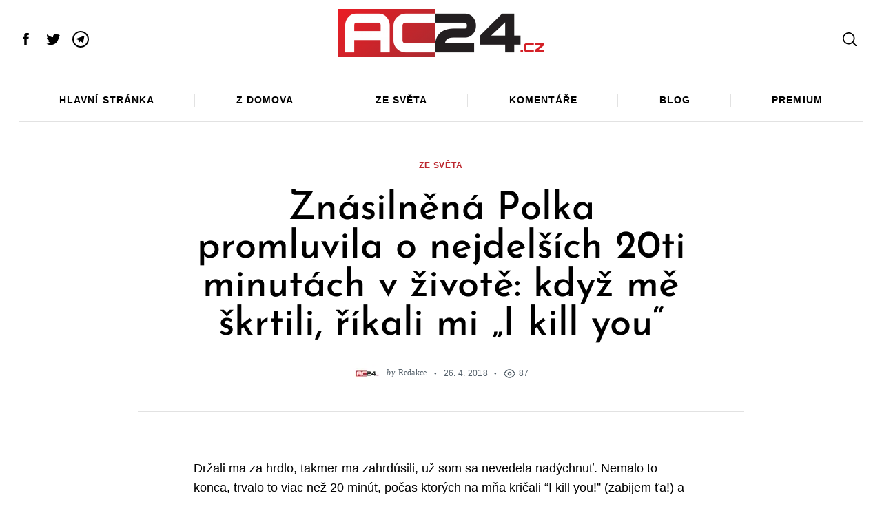

--- FILE ---
content_type: text/html; charset=UTF-8
request_url: https://www.ac24.cz/zpravy-ze-sveta/11029-znasilnena-polka-skrtili-i-kill-you/
body_size: 46486
content:
 <!doctype html>
<html lang="cs">
<head>
    <meta charset="UTF-8">
    <meta name="viewport" content="width=device-width, minimum-scale=1">
    <meta name="theme-color" content="#000000">
    <link rel="profile" href="http://gmpg.org/xfn/11">
    <style id="jetpack-boost-critical-css">@media all{#cookie-notice .cn-button:not(.cn-button-custom){font-family:-apple-system,BlinkMacSystemFont,Arial,Roboto,"Helvetica Neue",sans-serif;font-weight:400;font-size:13px;text-align:center}#cookie-notice *{-webkit-box-sizing:border-box;-moz-box-sizing:border-box;box-sizing:border-box}#cookie-notice .cookie-notice-container{display:block}#cookie-notice.cookie-notice-hidden .cookie-notice-container{display:none}.cookie-notice-container{padding:15px 30px;text-align:center;width:100%;z-index:2}.cn-close-icon{position:absolute;right:15px;top:50%;margin-top:-10px;width:15px;height:15px;opacity:.5;padding:10px;outline:0}.cn-close-icon:after,.cn-close-icon:before{position:absolute;content:" ";height:15px;width:2px;top:3px;background-color:grey}.cn-close-icon:before{transform:rotate(45deg)}.cn-close-icon:after{transform:rotate(-45deg)}#cookie-notice .cn-button{margin:0 0 0 10px;display:inline-block}#cookie-notice .cn-button:not(.cn-button-custom){letter-spacing:.25px;margin:0 0 0 10px;text-transform:none;display:inline-block;touch-action:manipulation;white-space:nowrap;outline:0;box-shadow:none;text-shadow:none;border:none;-webkit-border-radius:3px;-moz-border-radius:3px;border-radius:3px;text-decoration:none;padding:8.5px 10px;line-height:1;color:inherit}.cn-text-container{margin:0 0 6px}.cn-buttons-container,.cn-text-container{display:inline-block}@media all and (max-width:900px){.cookie-notice-container #cn-notice-buttons,.cookie-notice-container #cn-notice-text{display:block}#cookie-notice .cn-button{margin:0 5px 5px}}@media all and (max-width:480px){.cookie-notice-container{padding:15px 25px}}}@media all{.byline a:not(.author-avatar),.comment-count a:not(.author-avatar),.post-navigation .post-nav--anchor-next,.post-navigation .post-nav--anchor-prev{position:relative;text-decoration:none;-webkit-backface-visibility:hidden;backface-visibility:hidden}.byline a:not(.author-avatar):before,.comment-count a:not(.author-avatar):before,.post-navigation .post-nav--anchor-next:before,.post-navigation .post-nav--anchor-prev:before{content:"";position:absolute;z-index:2;width:100%;height:1px;bottom:-2px;left:0;background-color:currentColor;visibility:hidden;transform:scaleX(0)}body{color:var(--site-color);font-size:1.25rem;line-height:1.6;background-color:var(--site-background);font-family:Arial,Helvetica sans-serif;-webkit-font-smoothing:antialiased}.entry-content p{margin-top:1.875rem;margin-bottom:1.875rem;overflow-wrap:break-word;word-wrap:break-word}.entry-content p>a{color:var(--content-link);text-decoration:none;box-shadow:inset 0-1px 0 var(--content-link)}html{line-height:1.15;-webkit-text-size-adjust:100%}body{margin:0}main{display:block}h1{font-size:2em;margin:.67em 0}a{background-color:transparent}img{border-style:none}button,input{font-family:inherit;font-size:100%;line-height:1.15;margin:0}button,input{overflow:visible}button{text-transform:none}button{-webkit-appearance:button}.screen-reader-text{clip:rect(1px,1px,1px,1px);position:absolute!important;height:1px;width:1px;overflow:hidden;word-wrap:normal!important}.rpr-svg-icon{display:inline-block;vertical-align:middle;fill:currentColor}.icon-button,.social-links--icons .menu-item a{display:flex;align-items:center;justify-content:center;width:2.2em;height:2.2em;text-decoration:none}html{font-size:90%}h1{font-size:28px;line-height:1.2}h4{font-size:20px;line-height:1.2}h1,h4{margin-top:0;font-style:normal}blockquote,figure,p{margin-top:0;margin-bottom:1.25rem}h1{margin-bottom:1.875rem}h4{margin-bottom:.9375rem}a{color:currentColor}.small-section-title{letter-spacing:0;font-size:1.375rem;text-transform:none}blockquote{color:inherit;font-size:1.375rem;font-family:inherit;line-height:inherit;border-width:0;border-style:solid;border-left-width:4px;padding-left:1.875rem;margin-left:0;margin-right:0}blockquote p{line-height:inherit}[type=search]{background-color:var(--site-background)}label{display:inline-block;padding:.33333rem 0;border-radius:0;font-size:1rem;line-height:1;white-space:nowrap;white-space:normal}input::-webkit-input-placeholder{opacity:.4}input::-moz-placeholder{opacity:.4}input:-ms-input-placeholder{opacity:.4}input::-ms-input-placeholder{opacity:.4}input::placeholder{opacity:.4}button{display:inline-block;vertical-align:middle;margin:0 0 1rem 0;padding:1.5em 2em;border:1px solid transparent;border-radius:3px;font-family:inherit;font-size:.75rem;-webkit-appearance:none;line-height:1;text-align:center;background-color:#000;color:#fff}button{font-family:sans-serif;letter-spacing:.125em;text-transform:uppercase}html{overflow-x:hidden;box-sizing:border-box;-ms-overflow-style:scrollbar}*,:after,:before{box-sizing:inherit}:root{--global-width:1404px}.row{max-width:1464px;margin-right:auto;margin-left:auto;display:flex;flex-flow:row wrap}.row .row{margin-right:-.625rem;margin-left:-.625rem}.row .row.collapse{margin-right:0;margin-left:0}.row:not(.expanded) .row{max-width:none}.row.collapse>.column{padding-right:0;padding-left:0}.column{flex:1 1 0px;padding-right:.625rem;padding-left:.625rem;min-width:0}.column.row.row{float:none;display:block}.row .column.row.row{margin-right:0;margin-left:0;padding-right:0;padding-left:0}.small-4{flex:0 0 33.33333%;max-width:33.33333%}.small-8{flex:0 0 66.66667%;max-width:66.66667%}.small-12{flex:0 0 100%;max-width:100%}.shrink{flex:0 0 auto;max-width:100%}.gutter-half{max-width:1434px}.hor-sep-b:after,.hor-sep-t:before{content:"";width:100vw;position:absolute;z-index:1;background-color:var(--site-separators-color)}.hor-sep-t{position:relative}.hor-sep-t:before{top:0;height:1px}.hor-sep-b{position:relative}.hor-sep-b:after{bottom:0;height:1px}.sep-b-post>.column+.column{position:relative}iframe,img{max-width:100%}img{height:auto}figure{margin:0}.avatar{display:block;border-radius:100%}.entry-image{position:relative;z-index:1;display:flex;flex-wrap:wrap;align-items:flex-start;justify-content:center}.entry-image a{position:relative;flex-basis:auto}.entry-image img{display:block}.entry-content>*{margin-top:1.25rem;margin-bottom:1.25rem}.entry-content>:first-child{margin-top:0}.wp-block-quote,blockquote{color:inherit;font-size:1.375rem;font-family:inherit;line-height:inherit;border-width:0;border-style:solid;border-left-width:4px;padding-left:1.875rem;margin-left:0;margin-right:0}.wp-block-quote p,blockquote p{line-height:inherit}.alignfull img{width:auto;display:block;margin:0 auto}.alignfull{width:100vw;max-width:100%}.alignfull{max-width:var(--global-width);margin-left:calc(50% - 50vw)}.byline,.comment-count,.post-date,.views-count{display:inline-flex;align-items:center;vertical-align:middle;white-space:nowrap;font-family:sans-serif;font-size:.8125rem}.byline a:not(.author-avatar),.comment-count a:not(.author-avatar){color:currentColor}.byline+.post-date:before,.comment-count+.views-count:before,.post-date+.comment-count:before{content:"●";font-size:.5em;margin:0 1.6em}.updated:not(.published){display:none}.byline+.post-date{margin-left:-4px}.byline+.post-date .entry-date{white-space:nowrap}.comment-count .count-number,.views-count .count-number{margin-left:5px}.comment-count+.views-count,.post-date+.comment-count{margin-left:-5px}.entry-category{letter-spacing:.07em;text-transform:uppercase;font-size:.6875rem;font-weight:700;margin-left:-5px;margin-right:-5px}.entry-category a{color:currentColor;text-decoration:none;display:inline-block;margin-left:5px;margin-right:5px}.by-category--color{color:var(--category-color)}.entry-meta span{letter-spacing:.3px}.byline i+.author{margin-left:.4em}.byline .author-avatar{margin-right:.625rem}.entry-image{margin-bottom:0}.entry-title a{color:currentColor;text-decoration:none}.single-post-column{max-width:64.87502rem}.author-box .author-avatar{display:inline-block}.author-box .author-avatar img{margin:auto}.author-box .author-avatar+.byline{margin-left:0}.author-box .byline{color:inherit;display:block;font-family:inherit;margin-bottom:.625rem}.author-box .byline a{opacity:1}.author-box .byline .author{display:block;font-size:1.375rem}.post-navigation .post-nav--anchor-next,.post-navigation .post-nav--anchor-prev{display:block;font-size:1rem;font-family:var(--headings-font-family);letter-spacing:.02em;line-height:1;white-space:nowrap;margin-bottom:.625rem}.post-navigation .entry-image:after{content:"";position:absolute;top:0;left:0;bottom:0;right:0;z-index:0;opacity:.3;background-color:#000}.post-navigation .nav-arrow{position:absolute;z-index:2;top:0;left:0;width:100%;height:100%;display:flex;align-items:center;justify-content:center}.post-navigation .nav-arrow .rpr-svg-icon{width:4em;height:4em;color:#fff}.site{background-color:inherit}.site-header{position:relative;z-index:148}.site-header,.site-header *{background-color:inherit}.header--container{position:relative;z-index:2}.header-row{padding-top:.625rem;padding-bottom:.625rem}.header-elm-holder{display:flex;height:100%;align-items:center}.custom-logo{display:block}.custom-logo-link{display:block}.menu{margin:0;padding:0;list-style:none}.menu a{text-decoration:none}.menu>li>a{font-size:1em;white-space:nowrap}.header-dropdown--content{opacity:0;position:absolute;min-width:180px;z-index:149;top:100%;padding:.625rem 0;border:2px solid currentColor;box-shadow:0 30px 60px -30px rgba(0,0,0,.25)}.header-dropdown--content:before{content:"";position:absolute;z-index:2;top:-6px;width:8px;height:8px;border-style:solid;border-color:inherit;border-width:2px 0 0 2px;transform:rotate(45deg);background-color:inherit}.menu-layout--grid>li{position:relative;flex-grow:1}.menu-layout--grid>li>a{display:flex;justify-content:center;padding-top:1.4em;padding-bottom:1.4em}.main-navigation{font-size:1rem}.main-navigation .menu>li>a{text-transform:uppercase;letter-spacing:.07em;font-weight:700}.social-links-menu{margin-left:-.625rem;margin-right:-.625rem}.social-links--icons .menu-item a .rpr-svg-icon{width:24px;height:24px}.header-dropdown{position:relative}.dropdown-right .header-dropdown--content{right:0}.dropdown-right .header-dropdown--content:before{right:.76em}.header-dropdown .social-navigation{overflow:hidden}.sticky-navbar{position:fixed;z-index:149;top:0;left:0;width:100%;opacity:0;transform:translate3d(0,-100%,0);will-change:opacity,transform;-webkit-backface-visibility:hidden;backface-visibility:hidden;transform-style:preserve-3d}.sticky-navbar .main-navigation{font-size:.8rem}.sticky-navbar .menu-layout--grid>li:after{display:none}.sticky-navbar .menu-layout--grid>li>a{padding-top:1em;padding-bottom:1em}.sticky-navbar__shadow{box-shadow:0 1px 10px 0 rgba(0,0,0,.1)}.site-offcanvas{position:fixed;top:0;left:0;width:100%;height:100%;overflow:hidden;z-index:999991}.site-offcanvas:after{content:"";position:fixed;left:0;top:0;width:100%;height:100%;background-color:rgba(0,0,0,.1);opacity:0;will-change:opacity}.offcanvas-panel{position:fixed;z-index:1;top:0;right:0;width:100%;height:100%}.hamburger-icon{width:80%;height:100%;position:relative}.hamburger-icon:after,.hamburger-icon:before{content:"";display:block;width:100%;height:2px;position:absolute;background-color:currentColor}.hamburger-icon:before{top:calc(50% - 6px)}.hamburger-icon:after{bottom:calc(50% - 6px)}.close-icon{width:50%;height:100%;position:relative}.close-icon:after,.close-icon:before{content:"";display:block;width:100%;height:2px;position:absolute;top:50%;margin-top:-1px;background-color:currentColor}.close-icon:before{transform:rotate(45deg)}.close-icon:after{transform:rotate(-45deg)}.offcanvas-close{font-size:1.25rem;right:-.8rem}.offcanvas-panel--slide{width:100%;max-width:50vw;background-color:#fff;will-change:transform;transform:translate3d(100%,0,0)}.offcanvas-panel--inner{max-width:732px;height:100%;overflow-x:hidden;background-color:inherit}.offcanvas-panel--inner .column{padding-left:1.875rem;padding-right:1.875rem}.offcanvas-panel--modal{opacity:0}.offcanvas-panel--modal .offcanvas-close{position:absolute;top:0;z-index:2;transform:scale3d(0,0,1)}.modal--search-form{opacity:0;transform:scale3d(.8,.8,1)}.modal--search-form .search-form{margin-top:-10vh}.modal--search-form .search-form label{display:inline}.modal--search-form .search-form .input-holder{height:auto;z-index:2}.modal--search-form .search-form .input-holder:after{content:"";position:absolute;z-index:1;left:0;bottom:0;width:100%;height:2px;background-color:currentColor}.modal--search-form .search-form .search-field{font-size:8vmin;height:auto;padding:0;border:0;background-color:transparent}.modal--search-form .search-form .search-submit{display:none}.offcanvas-sidebar{flex-grow:1;overflow:auto}.offcanvas-sidebar--header{margin-bottom:1.875rem}.offcanvas-sidebar--header .row{position:relative;height:100%}.offcanvas-sidebar-header__separator{height:1px;background-color:currentColor;opacity:.2}.offcanvas-sidebar--block{margin-bottom:.9375rem}.offcanvas-sidebar .menu li:not(:last-child):after,.offcanvas-sidebar .widget_nav_menu li:not(:last-child):after{display:none}.offcanvas-social-navigation{padding:1.25rem 0;background-color:inherit}.offcanvas-social-navigation .social-links-menu{flex-wrap:wrap}.offcanvas-social-navigation .menu-item a{width:2.5em;height:2.5em}.offcanvas-social-navigation .menu-item a svg{width:20px;height:20px}.offcanvas-sidebar--search .search-form .input-holder:after{opacity:0;content:"";position:absolute;top:0;left:0;right:0;bottom:0;background-color:currentColor}.offcanvas-sidebar--search .search-form .input-holder .search-field{position:relative;z-index:1;padding:0;border:none;color:currentColor;background-color:transparent}.widget a{text-decoration:none}.widget [type=submit]{width:100%}.widget:not(:last-of-type){margin-bottom:1.875rem}.widget:not(:last-of-type):after{content:"";display:block;height:1px;background-color:var(--site-separators-color);margin-top:1.875rem}.widget-title{display:block;margin-bottom:1.25rem}.search-form label{padding:0;display:block}.search-form .input-holder{height:50px;position:relative}.search-form .search-field{width:100%;height:100%;margin-bottom:0;padding:0 20px}.search-form .search-submit{position:absolute;z-index:1;top:50%;right:2px;margin:0;padding:0;width:44px;height:44px;border:none;color:currentColor;background-color:transparent;transform:translateY(-50%)}.widget_nav_menu li{position:relative;display:flex;flex-wrap:wrap;align-items:center;padding-top:.4em;padding-bottom:.4em}.widget_nav_menu li a{flex-grow:1}.widget_nav_menu a{display:flex;align-items:center;min-height:32px}.back-top{position:fixed;z-index:999;right:10px;bottom:10px;background:#000;color:#fff;border-radius:100%;opacity:0;-webkit-backface-visibility:hidden;backface-visibility:hidden}.aligncenter{clear:both;margin-left:auto;margin-right:auto}.clearfix:after,.clearfix:before{content:"";display:table}.clearfix:after{clear:both}.u-items--center{justify-content:center}.u-items--end{justify-content:flex-end}.u-items--middle{align-items:center}.text-center{text-align:center}.u-relative{position:relative}.u-absolute{position:absolute}.u-sticky{position:-webkit-sticky;position:sticky;top:0}.u-pos--l{left:0}.u-pos--r{right:0}.u-pos--t{top:0}.u-flex,.u-flex--column{display:flex}.u-flex--column{flex-direction:column}.u-height--full{height:100%;flex-grow:1}.small-mt-1{margin-top:.9375rem}.small-mb-1{margin-bottom:.9375rem}.small-mb-2{margin-bottom:1.875rem}@media screen and (min-width:640px){h1{font-size:calc(4.45026vw - .48168px)}h4{font-size:calc(1.3089vw + 11.62304px)}}@media screen and (min-width:40em){.small-section-title{font-size:1.675rem}.row .row{margin-right:-.9375rem;margin-left:-.9375rem}.column{padding-right:.9375rem;padding-left:.9375rem}.medium-3{flex:0 0 25%;max-width:25%}.medium-6{flex:0 0 50%;max-width:50%}.medium-12{flex:0 0 100%;max-width:100%}.entry-category{font-size:.8125rem}.post-content__side-padding{padding-left:1.875rem;padding-right:1.875rem}.single-with-sidebar .alignfull{max-width:calc(100% + (2*1.875rem));margin-left:-1.875rem}.back-top{right:30px;bottom:30px}.medium-mt-2{margin-top:1.875rem}.medium-mb-3{margin-bottom:2.8125rem}}@media screen and (min-width:40em) and (max-width:63.99875em){.hide-for-medium-only{display:none!important}}@media screen and (min-width:64em){h1{line-height:1}h4{line-height:1.15}blockquote,figure,p{margin-bottom:1.875rem}.row .row{margin-right:-1.875rem;margin-left:-1.875rem}.column{padding-right:1.875rem;padding-left:1.875rem}.large-10{flex:0 0 83.33333%;max-width:83.33333%}.gutter-half>.column{padding-left:.9375rem;padding-right:.9375rem}.row .gutter-half.row{margin-left:-.9375rem;margin-right:-.9375rem}.sep-b-post>.column+.column:before{content:"";position:absolute;top:0;left:0;width:1px;height:100%;background-color:var(--site-separators-color)}.entry-content>*{margin-top:2.8125rem;margin-bottom:2.8125rem}.post-navigation .post-nav--anchor-next,.post-navigation .post-nav--anchor-prev{display:none}.menu-layout--grid>li:not(:last-of-type):after{content:"";position:absolute;top:35%;right:0;width:1px;height:30%;background-color:var(--site-separators-color)}.offcanvas-panel--inner{padding-left:5%}.offcanvas-sidebar-header__separator{margin-bottom:1.875rem}.offcanvas-sidebar--block{margin-bottom:1.875rem}.offcanvas-social-navigation .menu-item a svg{width:26px;height:26px}.widget:not(:last-of-type){margin-bottom:2.8125rem}.widget:not(:last-of-type):after{margin-top:2.8125rem}.large-mb-4{margin-bottom:3.75rem}}@media screen and (min-width:75em){.row .row{margin-right:-1.875rem;margin-left:-1.875rem}.post-content__side-padding{padding-left:5.625rem;padding-right:5.625rem}.single-with-sidebar .main-sidebar{margin-left:3.75rem}.single-with-sidebar.sep-b-post>.column+.column:before{left:-1.875rem}.hide-for-x-large{display:none!important}.x-large-mb-4{margin-bottom:3.75rem}}@media screen and (min-width:87.75em){html{font-size:100%}.alignfull{margin-left:calc(50% - var(--global-width)/ 2)}.single-with-sidebar .alignfull{max-width:calc(var(--content-width) + 11.25rem);margin-left:calc(50% - (var(--content-width) + 11.25rem)/ 2)}}@media screen and (min-width:1404px){h1{font-size:62px}h4{font-size:30px}}@media screen and (max-width:39.99875em){.entry-image img{width:100vw}.comment-count+.views-count,.post-date+.comment-count{display:block;margin:.625rem auto}.comment-count+.views-count:before,.post-date+.comment-count:before{display:none}.hide-for-small-only{display:none!important}}@media screen and (max-width:63.99875em){.menu-layout--grid{flex-wrap:nowrap;overflow-x:scroll;overflow-y:hidden;scrollbar-width:none}.menu-layout--grid::-webkit-scrollbar{display:none}.menu-layout--grid>li>a{padding:1em}.offcanvas-panel--slide{max-width:85vw}.show-for-large{display:none!important}}@media (max-width:320px){.offcanvas-sidebar--search .search-form .input-holder .search-submit{display:none}}@media screen and (max-width:74.99875em){.show-for-x-large{display:none!important}}}@media all{.social-sharing .icon-button{color:#000;background-color:#eee;width:2.5em;height:2.5em;border-radius:100%;margin-left:.5rem;margin-right:.5rem;margin-bottom:.5rem}.social-sharing .icons-multi-color .share-facebook{color:#fff;background-color:#3b5999}.social-sharing .icons-multi-color .share-twitter{color:#fff;background-color:#55acee}.social-sharing .icons-multi-color .share-telegram{color:#fff;background-color:#1e96c8}.icons-list{display:flex;flex-wrap:wrap;margin-top:1.875rem;margin-bottom:.9375rem}.widget-posts__item .entry-image{flex:0 0 33.33333%;justify-content:flex-start}.widget-posts__item .entry-title{font-size:1.125rem;line-height:1.4;margin-bottom:0;text-align:start}@media screen and (min-width:40em){.social-sharing .icon-button{margin-bottom:0}.icons-list{margin-top:3.75rem;margin-bottom:0}.main-sidebar .widget-posts__thumb-small{display:none}}@media screen and (min-width:40em) and (max-width:63.99875em){.main-sidebar .widget-posts__listing{flex-wrap:wrap}.main-sidebar .widget-posts__item{flex:0 0 100%}.main-sidebar .widget-posts__item:not(:first-of-type){padding-top:.9375rem}.main-sidebar .widget-posts__item:not(:last-of-type){padding-bottom:.9375rem}.main-sidebar .widget-posts__item.hor-sep-t:before{opacity:.2}.main-sidebar .widget-posts__item:not(.widget-posts__first-post){padding-top:1.875rem}.main-sidebar .widget-posts__item:not(.widget-posts__first-post) .entry-image{display:none}.main-sidebar .widget-posts__item .entry-details,.main-sidebar .widget-posts__item .entry-image{flex:0 0 100%}.main-sidebar .widget-posts__item .entry-image{order:0;margin-bottom:.9375rem;justify-content:center}.main-sidebar .widget-posts__item .entry-image a,.main-sidebar .widget-posts__item .entry-image img{width:100%}}@media screen and (min-width:64em){.main-sidebar .widget-posts__listing{flex-wrap:wrap}.main-sidebar .widget-posts__item{flex:0 0 100%}.main-sidebar .widget-posts__item:not(:first-of-type){padding-top:.9375rem}.main-sidebar .widget-posts__item:not(:last-of-type){padding-bottom:.9375rem}.main-sidebar .widget-posts__item.hor-sep-t:before{opacity:.2}.main-sidebar .entry-image{order:1;justify-content:flex-end}.main-sidebar .widget-posts__first-post .entry-details,.main-sidebar .widget-posts__first-post .entry-image{flex:0 0 100%}.main-sidebar .widget-posts__first-post .entry-image{order:0;margin-bottom:.9375rem;justify-content:center}}@media screen and (max-width:39.99875em){.main-sidebar .widget-posts__thumb-large{display:none}.main-sidebar .widget-posts__listing{flex-wrap:nowrap;overflow-y:scroll}.main-sidebar .widget-posts__listing [class*=hor-sep]:after,.main-sidebar .widget-posts__listing [class*=hor-sep]:before{display:none}.main-sidebar .widget-posts__item{flex:0 0 80%;padding-top:0;padding-bottom:0}.main-sidebar .widget-posts__item .entry-details,.main-sidebar .widget-posts__item .entry-image{padding-top:0;padding-bottom:0}.main-sidebar .widget-posts__item .entry-image{order:0;flex:0 0 auto}}}@media all{.aligncenter img{margin:0 auto 1em auto;display:block}input[type=search]::-webkit-search-cancel-button,input[type=search]::-webkit-search-results-button{-webkit-appearance:none}input[type=search]{-webkit-appearance:textfield;-webkit-box-sizing:border-box}@media only screen and (max-width:767px){html{overflow:auto!important;margin-right:0!important}}@media only screen and (min-width:768px){html{overflow:auto!important;margin-right:0!important}}}@media all{.wp-block-embed{overflow-wrap:break-word}.wp-block-embed iframe{max-width:100%}.wp-block-embed__wrapper{position:relative}.wp-embed-responsive .wp-has-aspect-ratio .wp-block-embed__wrapper:before{content:"";display:block;padding-top:50%}.wp-embed-responsive .wp-has-aspect-ratio iframe{bottom:0;height:100%;left:0;position:absolute;right:0;top:0;width:100%}.wp-embed-responsive .wp-embed-aspect-16-9 .wp-block-embed__wrapper:before{padding-top:56.25%}ul{box-sizing:border-box}.wp-block-quote{box-sizing:border-box}.wp-block-quote{overflow-wrap:break-word}.wp-block-video{box-sizing:border-box}.wp-block-video video{vertical-align:middle;width:100%}.entry-content{counter-reset:footnotes}.aligncenter{clear:both}.screen-reader-text{clip:rect(1px,1px,1px,1px);word-wrap:normal!important;border:0;-webkit-clip-path:inset(50%);clip-path:inset(50%);height:1px;margin:-1px;overflow:hidden;padding:0;position:absolute;width:1px}:where(figure){margin:0 0 1em}}@media all{.screen-reader-text{border:0;clip:rect(1px,1px,1px,1px);clip-path:inset(50%);height:1px;margin:-1px;overflow:hidden;padding:0;position:absolute!important;width:1px;word-wrap:normal!important}}@media all{.wp-block-embed{overflow-wrap:break-word}.wp-block-embed iframe{max-width:100%}.wp-block-embed__wrapper{position:relative}.wp-embed-responsive .wp-has-aspect-ratio .wp-block-embed__wrapper:before{content:"";display:block;padding-top:50%}.wp-embed-responsive .wp-has-aspect-ratio iframe{bottom:0;height:100%;left:0;position:absolute;right:0;top:0;width:100%}.wp-embed-responsive .wp-embed-aspect-16-9 .wp-block-embed__wrapper:before{padding-top:56.25%}ul{box-sizing:border-box}.wp-block-quote{box-sizing:border-box}.wp-block-quote{overflow-wrap:break-word}.wp-block-video{box-sizing:border-box}.wp-block-video video{vertical-align:middle;width:100%}.entry-content{counter-reset:footnotes}.aligncenter{clear:both}.screen-reader-text{clip:rect(1px,1px,1px,1px);word-wrap:normal!important;border:0;-webkit-clip-path:inset(50%);clip-path:inset(50%);height:1px;margin:-1px;overflow:hidden;padding:0;position:absolute;width:1px}:where(figure){margin:0 0 1em}#cookie-notice .cn-button:not(.cn-button-custom){font-family:-apple-system,BlinkMacSystemFont,Arial,Roboto,"Helvetica Neue",sans-serif;font-weight:400;font-size:13px;text-align:center}#cookie-notice *{-webkit-box-sizing:border-box;-moz-box-sizing:border-box;box-sizing:border-box}#cookie-notice .cookie-notice-container{display:block}#cookie-notice.cookie-notice-hidden .cookie-notice-container{display:none}.cookie-notice-container{padding:15px 30px;text-align:center;width:100%;z-index:2}.cn-close-icon{position:absolute;right:15px;top:50%;margin-top:-10px;width:15px;height:15px;opacity:.5;padding:10px;outline:0}.cn-close-icon:after,.cn-close-icon:before{position:absolute;content:" ";height:15px;width:2px;top:3px;background-color:grey}.cn-close-icon:before{transform:rotate(45deg)}.cn-close-icon:after{transform:rotate(-45deg)}#cookie-notice .cn-button{margin:0 0 0 10px;display:inline-block}#cookie-notice .cn-button:not(.cn-button-custom){letter-spacing:.25px;margin:0 0 0 10px;text-transform:none;display:inline-block;touch-action:manipulation;white-space:nowrap;outline:0;box-shadow:none;text-shadow:none;border:none;-webkit-border-radius:3px;-moz-border-radius:3px;border-radius:3px;text-decoration:none;padding:8.5px 10px;line-height:1;color:inherit}.cn-text-container{margin:0 0 6px}.cn-buttons-container,.cn-text-container{display:inline-block}@media all and (max-width:900px){.cookie-notice-container #cn-notice-buttons,.cookie-notice-container #cn-notice-text{display:block}#cookie-notice .cn-button{margin:0 5px 5px}}@media all and (max-width:480px){.cookie-notice-container{padding:15px 25px}}.byline a:not(.author-avatar),.comment-count a:not(.author-avatar),.post-navigation .post-nav--anchor-next,.post-navigation .post-nav--anchor-prev{position:relative;text-decoration:none;-webkit-backface-visibility:hidden;backface-visibility:hidden}.byline a:not(.author-avatar):before,.comment-count a:not(.author-avatar):before,.post-navigation .post-nav--anchor-next:before,.post-navigation .post-nav--anchor-prev:before{content:"";position:absolute;z-index:2;width:100%;height:1px;bottom:-2px;left:0;background-color:currentColor;visibility:hidden;transform:scaleX(0)}body{color:var(--site-color);font-size:1.25rem;line-height:1.6;background-color:var(--site-background);font-family:Arial,Helvetica sans-serif;-webkit-font-smoothing:antialiased}.entry-content p{margin-top:1.875rem;margin-bottom:1.875rem;overflow-wrap:break-word;word-wrap:break-word}.entry-content p>a{color:var(--content-link);text-decoration:none;box-shadow:inset 0-1px 0 var(--content-link)}html{line-height:1.15;-webkit-text-size-adjust:100%}body{margin:0}main{display:block}h1{font-size:2em;margin:.67em 0}a{background-color:transparent}img{border-style:none}button,input{font-family:inherit;font-size:100%;line-height:1.15;margin:0}button,input{overflow:visible}button{text-transform:none}button{-webkit-appearance:button}[type=search]{-webkit-appearance:textfield;outline-offset:-2px}.screen-reader-text{clip:rect(1px,1px,1px,1px);position:absolute!important;height:1px;width:1px;overflow:hidden;word-wrap:normal!important}.rpr-svg-icon{display:inline-block;vertical-align:middle;fill:currentColor}.icon-button,.social-links--icons .menu-item a{display:flex;align-items:center;justify-content:center;width:2.2em;height:2.2em;text-decoration:none}html{font-size:90%}h1{font-size:28px;line-height:1.2}h4{font-size:20px;line-height:1.2}h1,h4{margin-top:0;font-style:normal}blockquote,figure,p{margin-top:0;margin-bottom:1.25rem}h1{margin-bottom:1.875rem}h4{margin-bottom:.9375rem}a{color:currentColor}.small-section-title{letter-spacing:0;font-size:1.375rem;text-transform:none}blockquote{color:inherit;font-size:1.375rem;font-family:inherit;line-height:inherit;border-width:0;border-style:solid;border-left-width:4px;padding-left:1.875rem;margin-left:0;margin-right:0}blockquote p{line-height:inherit}input[type=search]::-webkit-search-cancel-button,input[type=search]::-webkit-search-results-button{display:none}[type=search]{display:block;box-sizing:border-box;width:100%;height:2.4375rem;margin:0 0 1rem;padding:.5rem;border:1px solid #cacaca;border-radius:0;background-color:#fff;box-shadow:none;font-family:inherit;font-size:1rem;font-weight:400;line-height:1.5;color:currentColor;-webkit-appearance:none;-moz-appearance:none;appearance:none}input[type=search]{box-sizing:border-box}[type=search]{background-color:var(--site-background)}label{display:inline-block;padding:.33333rem 0;border-radius:0;font-size:1rem;line-height:1;white-space:nowrap;white-space:normal}input::-webkit-input-placeholder{opacity:.4}input::-moz-placeholder{opacity:.4}input:-ms-input-placeholder{opacity:.4}input::-ms-input-placeholder{opacity:.4}input::placeholder{opacity:.4}button{display:inline-block;vertical-align:middle;margin:0 0 1rem;padding:1.5em 2em;border:1px solid transparent;border-radius:3px;font-family:inherit;font-size:.75rem;-webkit-appearance:none;line-height:1;text-align:center;background-color:#000;color:#fff}button{font-family:sans-serif;letter-spacing:.125em;text-transform:uppercase}html{overflow-x:hidden;box-sizing:border-box;-ms-overflow-style:scrollbar}*,:after,:before{box-sizing:inherit}:root{--global-width:1404px}.row{max-width:1464px;margin-right:auto;margin-left:auto;display:flex;flex-flow:row wrap}.row .row{margin-right:-.625rem;margin-left:-.625rem}.row .row.collapse{margin-right:0;margin-left:0}.row:not(.expanded) .row{max-width:none}.row.collapse>.column{padding-right:0;padding-left:0}.column{flex:1 1 0px;padding-right:.625rem;padding-left:.625rem;min-width:0}.column.row.row{float:none;display:block}.row .column.row.row{margin-right:0;margin-left:0;padding-right:0;padding-left:0}.small-4{flex:0 0 33.33333%;max-width:33.33333%}.small-8{flex:0 0 66.66667%;max-width:66.66667%}.small-12{flex:0 0 100%;max-width:100%}.shrink{flex:0 0 auto;max-width:100%}.gutter-half{max-width:1434px}.hor-sep-b:after,.hor-sep-t:before{content:"";width:100vw;position:absolute;z-index:1;background-color:var(--site-separators-color)}.hor-sep-t{position:relative}.hor-sep-t:before{top:0;height:1px}.hor-sep-b{position:relative}.hor-sep-b:after{bottom:0;height:1px}.sep-b-post>.column+.column{position:relative}iframe,img{max-width:100%}img{height:auto}figure{margin:0}.avatar{display:block;border-radius:100%}.entry-image{position:relative;z-index:1;display:flex;flex-wrap:wrap;align-items:flex-start;justify-content:center}.entry-image a{position:relative;flex-basis:auto}.entry-image img{display:block}.entry-content>*{margin-top:1.25rem;margin-bottom:1.25rem}.entry-content>:first-child{margin-top:0}.wp-block-quote,blockquote{color:inherit;font-size:1.375rem;font-family:inherit;line-height:inherit;border-width:0;border-style:solid;border-left-width:4px;padding-left:1.875rem;margin-left:0;margin-right:0}.wp-block-quote p,blockquote p{line-height:inherit}.alignfull img{width:auto;display:block;margin:0 auto}.alignfull{width:100vw;max-width:100%}.alignfull{max-width:var(--global-width);margin-left:calc(50% - 50vw)}.byline,.comment-count,.post-date,.views-count{display:inline-flex;align-items:center;vertical-align:middle;white-space:nowrap;font-family:sans-serif;font-size:.8125rem}.byline a:not(.author-avatar),.comment-count a:not(.author-avatar){color:currentColor}.byline+.post-date:before,.comment-count+.views-count:before,.post-date+.comment-count:before{content:"●";font-size:.5em;margin:0 1.6em}.updated:not(.published){display:none}.byline+.post-date{margin-left:-4px}.byline+.post-date .entry-date{white-space:nowrap}.comment-count .count-number,.views-count .count-number{margin-left:5px}.comment-count+.views-count,.post-date+.comment-count{margin-left:-5px}.entry-category{letter-spacing:.07em;text-transform:uppercase;font-size:.6875rem;font-weight:700;margin-left:-5px;margin-right:-5px}.entry-category a{color:currentColor;text-decoration:none;display:inline-block;margin-left:5px;margin-right:5px}.by-category--color{color:var(--category-color)}.entry-meta span{letter-spacing:.3px}.byline i+.author{margin-left:.4em}.byline .author-avatar{margin-right:.625rem}.entry-image{margin-bottom:0}.entry-title a{color:currentColor;text-decoration:none}.single-post-column{max-width:64.87502rem}.author-box .author-avatar{display:inline-block}.author-box .author-avatar img{margin:auto}.author-box .author-avatar+.byline{margin-left:0}.author-box .byline{color:inherit;display:block;font-family:inherit;margin-bottom:.625rem}.author-box .byline a{opacity:1}.author-box .byline .author{display:block;font-size:1.375rem}.post-navigation .post-nav--anchor-next,.post-navigation .post-nav--anchor-prev{display:block;font-size:1rem;font-family:var(--headings-font-family);letter-spacing:.02em;line-height:1;white-space:nowrap;margin-bottom:.625rem}.post-navigation .entry-image:after{content:"";position:absolute;top:0;left:0;bottom:0;right:0;z-index:0;opacity:.3;background-color:#000}.post-navigation .nav-arrow{position:absolute;z-index:2;top:0;left:0;width:100%;height:100%;display:flex;align-items:center;justify-content:center}.post-navigation .nav-arrow .rpr-svg-icon{width:4em;height:4em;color:#fff}.site{background-color:inherit}.site-header{position:relative;z-index:148}.site-header,.site-header *{background-color:inherit}.header--container{position:relative;z-index:2}.header-row{padding-top:.625rem;padding-bottom:.625rem}.header-elm-holder{display:flex;height:100%;align-items:center}.custom-logo{display:block}.custom-logo-link{display:block}.menu{margin:0;padding:0;list-style:none}.menu a{text-decoration:none}.menu>li>a{font-size:1em;white-space:nowrap}.header-dropdown--content{opacity:0;position:absolute;min-width:180px;z-index:149;top:100%;padding:.625rem 0;border:2px solid currentColor;box-shadow:0 30px 60px -30px rgba(0,0,0,.25)}.header-dropdown--content:before{content:"";position:absolute;z-index:2;top:-6px;width:8px;height:8px;border-style:solid;border-color:inherit;border-width:2px 0 0 2px;transform:rotate(45deg);background-color:inherit}.menu-layout--grid>li{position:relative;flex-grow:1}.menu-layout--grid>li>a{display:flex;justify-content:center;padding-top:1.4em;padding-bottom:1.4em}.main-navigation{font-size:1rem}.main-navigation .menu>li>a{text-transform:uppercase;letter-spacing:.07em;font-weight:700}.social-links-menu{margin-left:-.625rem;margin-right:-.625rem}.social-links--icons .menu-item a .rpr-svg-icon{width:24px;height:24px}.header-dropdown{position:relative}.dropdown-right .header-dropdown--content{right:0}.dropdown-right .header-dropdown--content:before{right:.76em}.header-dropdown .social-navigation{overflow:hidden}.sticky-navbar{position:fixed;z-index:149;top:0;left:0;width:100%;opacity:0;transform:translate3d(0,-100%,0);will-change:opacity,transform;-webkit-backface-visibility:hidden;backface-visibility:hidden;transform-style:preserve-3d}.sticky-navbar .main-navigation{font-size:.8rem}.sticky-navbar .menu-layout--grid>li:after{display:none}.sticky-navbar .menu-layout--grid>li>a{padding-top:1em;padding-bottom:1em}.sticky-navbar__shadow{box-shadow:0 1px 10px 0 rgba(0,0,0,.1)}.site-offcanvas{position:fixed;top:0;left:0;width:100%;height:100%;overflow:hidden;z-index:999991}.site-offcanvas:after{content:"";position:fixed;left:0;top:0;width:100%;height:100%;background-color:rgba(0,0,0,.1);opacity:0;will-change:opacity}.offcanvas-panel{position:fixed;z-index:1;top:0;right:0;width:100%;height:100%}.hamburger-icon{width:80%;height:100%;position:relative}.hamburger-icon:after,.hamburger-icon:before{content:"";display:block;width:100%;height:2px;position:absolute;background-color:currentColor}.hamburger-icon:before{top:calc(50% - 6px)}.hamburger-icon:after{bottom:calc(50% - 6px)}.close-icon{width:50%;height:100%;position:relative}.close-icon:after,.close-icon:before{content:"";display:block;width:100%;height:2px;position:absolute;top:50%;margin-top:-1px;background-color:currentColor}.close-icon:before{transform:rotate(45deg)}.close-icon:after{transform:rotate(-45deg)}.offcanvas-close{font-size:1.25rem;right:-.8rem}.offcanvas-panel--slide{width:100%;max-width:50vw;background-color:#fff;will-change:transform;transform:translate3d(100%,0,0)}.offcanvas-panel--inner{max-width:732px;height:100%;overflow-x:hidden;background-color:inherit}.offcanvas-panel--inner .column{padding-left:1.875rem;padding-right:1.875rem}.offcanvas-panel--modal{opacity:0}.offcanvas-panel--modal .offcanvas-close{position:absolute;top:0;z-index:2;transform:scale3d(0,0,1)}.modal--search-form{opacity:0;transform:scale3d(.8,.8,1)}.modal--search-form .search-form{margin-top:-10vh}.modal--search-form .search-form label{display:inline}.modal--search-form .search-form .input-holder{height:auto;z-index:2}.modal--search-form .search-form .input-holder:after{content:"";position:absolute;z-index:1;left:0;bottom:0;width:100%;height:2px;background-color:currentColor}.modal--search-form .search-form .search-field{font-size:8vmin;height:auto;padding:0;border:0;background-color:transparent}.modal--search-form .search-form .search-submit{display:none}.offcanvas-sidebar{flex-grow:1;overflow:auto}.offcanvas-sidebar--header{margin-bottom:1.875rem}.offcanvas-sidebar--header .row{position:relative;height:100%}.offcanvas-sidebar-header__separator{height:1px;background-color:currentColor;opacity:.2}.offcanvas-sidebar--block{margin-bottom:.9375rem}.offcanvas-sidebar .menu li:not(:last-child):after,.offcanvas-sidebar .widget_nav_menu li:not(:last-child):after{display:none}.offcanvas-social-navigation{padding:1.25rem 0;background-color:inherit}.offcanvas-social-navigation .social-links-menu{flex-wrap:wrap}.offcanvas-social-navigation .menu-item a{width:2.5em;height:2.5em}.offcanvas-social-navigation .menu-item a svg{width:20px;height:20px}.offcanvas-sidebar--search .search-form .input-holder:after{opacity:0;content:"";position:absolute;top:0;left:0;right:0;bottom:0;background-color:currentColor}.offcanvas-sidebar--search .search-form .input-holder .search-field{position:relative;z-index:1;padding:0;border:none;color:currentColor;background-color:transparent}.widget a{text-decoration:none}.widget [type=submit]{width:100%}.widget:not(:last-of-type){margin-bottom:1.875rem}.widget:not(:last-of-type):after{content:"";display:block;height:1px;background-color:var(--site-separators-color);margin-top:1.875rem}.widget-title{display:block;margin-bottom:1.25rem}.search-form label{padding:0;display:block}.search-form .input-holder{height:50px;position:relative}.search-form .search-field{width:100%;height:100%;margin-bottom:0;padding:0 20px}.search-form .search-submit{position:absolute;z-index:1;top:50%;right:2px;margin:0;padding:0;width:44px;height:44px;border:none;color:currentColor;background-color:transparent;transform:translateY(-50%)}.widget_nav_menu li{position:relative;display:flex;flex-wrap:wrap;align-items:center;padding-top:.4em;padding-bottom:.4em}.widget_nav_menu li a{flex-grow:1}.widget_nav_menu a{display:flex;align-items:center;min-height:32px}.back-top{position:fixed;z-index:999;right:10px;bottom:10px;background:#000;color:#fff;border-radius:100%;opacity:0;-webkit-backface-visibility:hidden;backface-visibility:hidden}.aligncenter{clear:both;margin-left:auto;margin-right:auto}.clearfix:after,.clearfix:before{content:"";display:table}.clearfix:after{clear:both}.u-items--center{justify-content:center}.u-items--end{justify-content:flex-end}.u-items--middle{align-items:center}.text-center{text-align:center}.u-relative{position:relative}.u-absolute{position:absolute}.u-sticky{position:-webkit-sticky;position:sticky;top:0}.u-pos--l{left:0}.u-pos--r{right:0}.u-pos--t{top:0}.u-flex,.u-flex--column{display:flex}.u-flex--column{flex-direction:column}.u-height--full{height:100%;flex-grow:1}.small-mt-1{margin-top:.9375rem}.small-mb-1{margin-bottom:.9375rem}.small-mb-2{margin-bottom:1.875rem}@media screen and (min-width:640px){h1{font-size:calc(4.45026vw - .48168px)}h4{font-size:calc(1.3089vw + 11.62304px)}}@media screen and (min-width:40em){.small-section-title{font-size:1.675rem}.row .row{margin-right:-.9375rem;margin-left:-.9375rem}.column{padding-right:.9375rem;padding-left:.9375rem}.medium-3{flex:0 0 25%;max-width:25%}.medium-6{flex:0 0 50%;max-width:50%}.medium-12{flex:0 0 100%;max-width:100%}.entry-category{font-size:.8125rem}.post-content__side-padding{padding-left:1.875rem;padding-right:1.875rem}.single-with-sidebar .alignfull{max-width:calc(100% + (2*1.875rem));margin-left:-1.875rem}.back-top{right:30px;bottom:30px}.medium-mt-2{margin-top:1.875rem}.medium-mb-3{margin-bottom:2.8125rem}}@media screen and (min-width:40em) and (max-width:63.99875em){.hide-for-medium-only{display:none!important}}@media screen and (min-width:64em){h1{line-height:1}h4{line-height:1.15}blockquote,figure,p{margin-bottom:1.875rem}.row .row{margin-right:-1.875rem;margin-left:-1.875rem}.column{padding-right:1.875rem;padding-left:1.875rem}.large-10{flex:0 0 83.33333%;max-width:83.33333%}.gutter-half>.column{padding-left:.9375rem;padding-right:.9375rem}.row .gutter-half.row{margin-left:-.9375rem;margin-right:-.9375rem}.sep-b-post>.column+.column:before{content:"";position:absolute;top:0;left:0;width:1px;height:100%;background-color:var(--site-separators-color)}.entry-content>*{margin-top:2.8125rem;margin-bottom:2.8125rem}.post-navigation .post-nav--anchor-next,.post-navigation .post-nav--anchor-prev{display:none}.menu-layout--grid>li:not(:last-of-type):after{content:"";position:absolute;top:35%;right:0;width:1px;height:30%;background-color:var(--site-separators-color)}.offcanvas-panel--inner{padding-left:5%}.offcanvas-sidebar-header__separator{margin-bottom:1.875rem}.offcanvas-sidebar--block{margin-bottom:1.875rem}.offcanvas-social-navigation .menu-item a svg{width:26px;height:26px}.widget:not(:last-of-type){margin-bottom:2.8125rem}.widget:not(:last-of-type):after{margin-top:2.8125rem}.large-mb-4{margin-bottom:3.75rem}}@media screen and (min-width:75em){.row .row{margin-right:-1.875rem;margin-left:-1.875rem}.post-content__side-padding{padding-left:5.625rem;padding-right:5.625rem}.single-with-sidebar .main-sidebar{margin-left:3.75rem}.single-with-sidebar.sep-b-post>.column+.column:before{left:-1.875rem}.hide-for-x-large{display:none!important}.x-large-mb-4{margin-bottom:3.75rem}}@media screen and (min-width:87.75em){html{font-size:100%}.alignfull{margin-left:calc(50% - var(--global-width)/ 2)}.single-with-sidebar .alignfull{max-width:calc(var(--content-width) + 11.25rem);margin-left:calc(50% - (var(--content-width) + 11.25rem)/ 2)}}@media screen and (min-width:1404px){h1{font-size:62px}h4{font-size:30px}}@media screen and (max-width:39.99875em){.entry-image img{width:100vw}.comment-count+.views-count,.post-date+.comment-count{display:block;margin:.625rem auto}.comment-count+.views-count:before,.post-date+.comment-count:before{display:none}.hide-for-small-only{display:none!important}}@media screen and (max-width:63.99875em){.menu-layout--grid{flex-wrap:nowrap;overflow-x:scroll;overflow-y:hidden;scrollbar-width:none}.menu-layout--grid::-webkit-scrollbar{display:none}.menu-layout--grid>li>a{padding:1em}.offcanvas-panel--slide{max-width:85vw}.show-for-large{display:none!important}}@media (max-width:320px){.offcanvas-sidebar--search .search-form .input-holder .search-submit{display:none}}@media screen and (max-width:74.99875em){.show-for-x-large{display:none!important}}.social-sharing .icon-button{color:#000;background-color:#eee;width:2.5em;height:2.5em;border-radius:100%;margin-left:.5rem;margin-right:.5rem;margin-bottom:.5rem}.social-sharing .icons-multi-color .share-facebook{color:#fff;background-color:#3b5999}.social-sharing .icons-multi-color .share-twitter{color:#fff;background-color:#55acee}.social-sharing .icons-multi-color .share-telegram{color:#fff;background-color:#1e96c8}.icons-list{display:flex;flex-wrap:wrap;margin-top:1.875rem;margin-bottom:.9375rem}.widget-posts__item .entry-image{flex:0 0 33.33333%;justify-content:flex-start}.widget-posts__item .entry-title{font-size:1.125rem;line-height:1.4;margin-bottom:0;text-align:start}@media screen and (min-width:40em){.social-sharing .icon-button{margin-bottom:0}.icons-list{margin-top:3.75rem;margin-bottom:0}.main-sidebar .widget-posts__thumb-small{display:none}}@media screen and (min-width:40em) and (max-width:63.99875em){.main-sidebar .widget-posts__listing{flex-wrap:wrap}.main-sidebar .widget-posts__item{flex:0 0 100%}.main-sidebar .widget-posts__item:not(:first-of-type){padding-top:.9375rem}.main-sidebar .widget-posts__item:not(:last-of-type){padding-bottom:.9375rem}.main-sidebar .widget-posts__item.hor-sep-t:before{opacity:.2}.main-sidebar .widget-posts__item:not(.widget-posts__first-post){padding-top:1.875rem}.main-sidebar .widget-posts__item:not(.widget-posts__first-post) .entry-image{display:none}.main-sidebar .widget-posts__item .entry-details,.main-sidebar .widget-posts__item .entry-image{flex:0 0 100%}.main-sidebar .widget-posts__item .entry-image{order:0;margin-bottom:.9375rem;justify-content:center}.main-sidebar .widget-posts__item .entry-image a,.main-sidebar .widget-posts__item .entry-image img{width:100%}}@media screen and (min-width:64em){.main-sidebar .widget-posts__listing{flex-wrap:wrap}.main-sidebar .widget-posts__item{flex:0 0 100%}.main-sidebar .widget-posts__item:not(:first-of-type){padding-top:.9375rem}.main-sidebar .widget-posts__item:not(:last-of-type){padding-bottom:.9375rem}.main-sidebar .widget-posts__item.hor-sep-t:before{opacity:.2}.main-sidebar .entry-image{order:1;justify-content:flex-end}.main-sidebar .widget-posts__first-post .entry-details,.main-sidebar .widget-posts__first-post .entry-image{flex:0 0 100%}.main-sidebar .widget-posts__first-post .entry-image{order:0;margin-bottom:.9375rem;justify-content:center}}@media screen and (max-width:39.99875em){.main-sidebar .widget-posts__thumb-large{display:none}.main-sidebar .widget-posts__listing{flex-wrap:nowrap;overflow-y:scroll}.main-sidebar .widget-posts__listing [class*=hor-sep]:after,.main-sidebar .widget-posts__listing [class*=hor-sep]:before{display:none}.main-sidebar .widget-posts__item{flex:0 0 80%;padding-top:0;padding-bottom:0}.main-sidebar .widget-posts__item .entry-details,.main-sidebar .widget-posts__item .entry-image{padding-top:0;padding-bottom:0}.main-sidebar .widget-posts__item .entry-image{order:0;flex:0 0 auto}}.aligncenter img{margin:0 auto 1em auto;display:block}input[type=search]::-webkit-search-cancel-button,input[type=search]::-webkit-search-results-button{-webkit-appearance:none}input[type=search]{-webkit-appearance:textfield;-webkit-box-sizing:border-box}@media only screen and (max-width:767px){html{overflow:auto!important;margin-right:0!important}}@media only screen and (min-width:768px){html{overflow:auto!important;margin-right:0!important}}.screen-reader-text{border:0;clip:rect(1px,1px,1px,1px);clip-path:inset(50%);height:1px;margin:-1px;overflow:hidden;padding:0;position:absolute!important;width:1px;word-wrap:normal!important}}</style><meta name='robots' content='index, follow, max-image-preview:large, max-snippet:-1, max-video-preview:-1' />


	<!-- This site is optimized with the Yoast SEO plugin v23.3 - https://yoast.com/wordpress/plugins/seo/ -->
	<title>Znásilněná Polka promluvila o nejdelších 20ti minutách v životě: když mě škrtili, říkali mi „I kill you“ | AC24.cz</title>
	<link rel="canonical" href="https://www.ac24.cz/zpravy-ze-sveta/11029-znasilnena-polka-skrtili-i-kill-you/" />
	<meta property="og:locale" content="cs_CZ" />
	<meta property="og:type" content="article" />
	<meta property="og:title" content="Znásilněná Polka promluvila o nejdelších 20ti minutách v životě: když mě škrtili, říkali mi „I kill you“ | AC24.cz" />
	<meta property="og:description" content="Držali ma za hrdlo, takmer ma zahrdúsili, už som sa nevedela nadýchnuť. Nemalo to konca, trvalo to viac než 20 minút, počas ktorých na..." />
	<meta property="og:url" content="https://www.ac24.cz/zpravy-ze-sveta/11029-znasilnena-polka-skrtili-i-kill-you/" />
	<meta property="og:site_name" content="AC24.cz" />
	<meta property="article:published_time" content="2018-04-26T17:38:05+00:00" />
	<meta property="article:modified_time" content="2018-04-26T17:38:06+00:00" />
	<meta property="og:image" content="http://www.hlavnespravy.sk/wp-content/uploads/2017/09/ansa.jpg" />
	<meta name="author" content="Redakce" />
	<meta name="twitter:card" content="summary_large_image" />
	<meta name="twitter:label1" content="Napsal(a)" />
	<meta name="twitter:data1" content="Redakce" />
	<meta name="twitter:label2" content="Odhadovaná doba čtení" />
	<meta name="twitter:data2" content="4 minuty" />
	<script data-jetpack-boost="ignore" type="application/ld+json" class="yoast-schema-graph">{"@context":"https://schema.org","@graph":[{"@type":"NewsArticle","@id":"https://www.ac24.cz/zpravy-ze-sveta/11029-znasilnena-polka-skrtili-i-kill-you/#article","isPartOf":{"@id":"https://www.ac24.cz/zpravy-ze-sveta/11029-znasilnena-polka-skrtili-i-kill-you/"},"author":{"name":"Redakce","@id":"https://www.ac24.cz/#/schema/person/5421feeb1635458e29ca30877c716a86"},"headline":"Znásilněná Polka promluvila o nejdelších 20ti minutách v životě: když mě škrtili, říkali mi „I kill you“","datePublished":"2018-04-26T17:38:05+00:00","dateModified":"2018-04-26T17:38:06+00:00","mainEntityOfPage":{"@id":"https://www.ac24.cz/zpravy-ze-sveta/11029-znasilnena-polka-skrtili-i-kill-you/"},"wordCount":749,"commentCount":0,"publisher":{"@id":"https://www.ac24.cz/#organization"},"image":{"@id":"https://www.ac24.cz/zpravy-ze-sveta/11029-znasilnena-polka-skrtili-i-kill-you/#primaryimage"},"thumbnailUrl":"http://www.hlavnespravy.sk/wp-content/uploads/2017/09/ansa.jpg","articleSection":["ze světa"],"inLanguage":"cs","potentialAction":[{"@type":"CommentAction","name":"Comment","target":["https://www.ac24.cz/zpravy-ze-sveta/11029-znasilnena-polka-skrtili-i-kill-you/#respond"]}]},{"@type":"WebPage","@id":"https://www.ac24.cz/zpravy-ze-sveta/11029-znasilnena-polka-skrtili-i-kill-you/","url":"https://www.ac24.cz/zpravy-ze-sveta/11029-znasilnena-polka-skrtili-i-kill-you/","name":"Znásilněná Polka promluvila o nejdelších 20ti minutách v životě: když mě škrtili, říkali mi „I kill you“ | AC24.cz","isPartOf":{"@id":"https://www.ac24.cz/#website"},"primaryImageOfPage":{"@id":"https://www.ac24.cz/zpravy-ze-sveta/11029-znasilnena-polka-skrtili-i-kill-you/#primaryimage"},"image":{"@id":"https://www.ac24.cz/zpravy-ze-sveta/11029-znasilnena-polka-skrtili-i-kill-you/#primaryimage"},"thumbnailUrl":"http://www.hlavnespravy.sk/wp-content/uploads/2017/09/ansa.jpg","datePublished":"2018-04-26T17:38:05+00:00","dateModified":"2018-04-26T17:38:06+00:00","breadcrumb":{"@id":"https://www.ac24.cz/zpravy-ze-sveta/11029-znasilnena-polka-skrtili-i-kill-you/#breadcrumb"},"inLanguage":"cs","potentialAction":[{"@type":"ReadAction","target":["https://www.ac24.cz/zpravy-ze-sveta/11029-znasilnena-polka-skrtili-i-kill-you/"]}]},{"@type":"ImageObject","inLanguage":"cs","@id":"https://www.ac24.cz/zpravy-ze-sveta/11029-znasilnena-polka-skrtili-i-kill-you/#primaryimage","url":"http://www.hlavnespravy.sk/wp-content/uploads/2017/09/ansa.jpg","contentUrl":"http://www.hlavnespravy.sk/wp-content/uploads/2017/09/ansa.jpg"},{"@type":"BreadcrumbList","@id":"https://www.ac24.cz/zpravy-ze-sveta/11029-znasilnena-polka-skrtili-i-kill-you/#breadcrumb","itemListElement":[{"@type":"ListItem","position":1,"name":"Domů","item":"https://www.ac24.cz/"},{"@type":"ListItem","position":2,"name":"Znásilněná Polka promluvila o nejdelších 20ti minutách v životě: když mě škrtili, říkali mi „I kill you“"}]},{"@type":"WebSite","@id":"https://www.ac24.cz/#website","url":"https://www.ac24.cz/","name":"AC24.cz","description":"Nezávislé zpravodajství aneb Co se jinde nedozvíte","publisher":{"@id":"https://www.ac24.cz/#organization"},"potentialAction":[{"@type":"SearchAction","target":{"@type":"EntryPoint","urlTemplate":"https://www.ac24.cz/?s={search_term_string}"},"query-input":"required name=search_term_string"}],"inLanguage":"cs"},{"@type":"Organization","@id":"https://www.ac24.cz/#organization","name":"AC24.cz","url":"https://www.ac24.cz/","logo":{"@type":"ImageObject","inLanguage":"cs","@id":"https://www.ac24.cz/#/schema/logo/image/","url":"https://i0.wp.com/www.ac24.cz/wp-content/uploads/2021/02/ac24_logo-p2mkvxnh63l0lnwulvr8kibp2rxhuiqj6fcpzd7ph8.png?fit=300%2C70&ssl=1","contentUrl":"https://i0.wp.com/www.ac24.cz/wp-content/uploads/2021/02/ac24_logo-p2mkvxnh63l0lnwulvr8kibp2rxhuiqj6fcpzd7ph8.png?fit=300%2C70&ssl=1","width":300,"height":70,"caption":"AC24.cz"},"image":{"@id":"https://www.ac24.cz/#/schema/logo/image/"}},{"@type":"Person","@id":"https://www.ac24.cz/#/schema/person/5421feeb1635458e29ca30877c716a86","name":"Redakce","image":{"@type":"ImageObject","inLanguage":"cs","@id":"https://www.ac24.cz/#/schema/person/image/","url":"https://i0.wp.com/www.ac24.cz/wp-content/uploads/2021/02/Screenshot_117.jpg?fit=96%2C75&ssl=1","contentUrl":"https://i0.wp.com/www.ac24.cz/wp-content/uploads/2021/02/Screenshot_117.jpg?fit=96%2C75&ssl=1","caption":"Redakce"},"url":"https://www.ac24.cz/author/ac24-admin/"}]}</script>
	<!-- / Yoast SEO plugin. -->


<link rel='dns-prefetch' href='//www.ac24.cz' />
<link rel='dns-prefetch' href='//stats.wp.com' />
<link rel='dns-prefetch' href='//platform.linkedin.com' />
<link rel='dns-prefetch' href='//i0.wp.com' />
<link rel='dns-prefetch' href='//c0.wp.com' />
<link rel="alternate" type="application/rss+xml" title="AC24.cz &raquo; RSS zdroj" href="https://www.ac24.cz/feed/" />
<link rel="alternate" type="application/rss+xml" title="AC24.cz &raquo; RSS komentářů" href="https://www.ac24.cz/comments/feed/" />
<link rel="alternate" type="application/rss+xml" title="AC24.cz &raquo; RSS komentářů pro Znásilněná Polka promluvila o nejdelších 20ti minutách v životě: když mě škrtili, říkali mi „I kill you“" href="https://www.ac24.cz/zpravy-ze-sveta/11029-znasilnena-polka-skrtili-i-kill-you/feed/" />

<noscript><link rel='stylesheet' id='all-css-d7fe9f7a34d411606a231cdb7dc188c6' href='https://www.ac24.cz/_jb_static/??-eJydUklywyAQ/[base64]/qf7hEtIHYMzP6/M3lQc666bhmR40gX9XMGENRGkNC73WafR+WMQ2DUbghqyG5jSYj9pA760H1hJEDe4FeXZkIFKE+RNuEHZf3TtlQQRu4xEBWxqLEq121qTjUCZ+uSwrsSmKbQ4oBGZ1LoqVyJarIi8+882mAngYak/RAXZTnFM9cr/0LlsX22z9kW2LN6x22TeuZmmN' type='text/css' media='all' /></noscript><link rel='stylesheet' id='all-css-d7fe9f7a34d411606a231cdb7dc188c6' href='https://www.ac24.cz/_jb_static/??-eJydUklywyAQ/[base64]/qf7hEtIHYMzP6/M3lQc666bhmR40gX9XMGENRGkNC73WafR+WMQ2DUbghqyG5jSYj9pA760H1hJEDe4FeXZkIFKE+RNuEHZf3TtlQQRu4xEBWxqLEq121qTjUCZ+uSwrsSmKbQ4oBGZ1LoqVyJarIi8+882mAngYak/RAXZTnFM9cr/0LlsX22z9kW2LN6x22TeuZmmN' type='text/css' media="not all" data-media="all" onload="this.media=this.dataset.media; delete this.dataset.media; this.removeAttribute( 'onload' );" />
<style id='neomag-style-inline-css'>
:root { --content-width: 798px }
</style>
<style id='wp-emoji-styles-inline-css'>

	img.wp-smiley, img.emoji {
		display: inline !important;
		border: none !important;
		box-shadow: none !important;
		height: 1em !important;
		width: 1em !important;
		margin: 0 0.07em !important;
		vertical-align: -0.1em !important;
		background: none !important;
		padding: 0 !important;
	}
</style>
<style id='jetpack-sharing-buttons-style-inline-css'>
.jetpack-sharing-buttons__services-list{display:flex;flex-direction:row;flex-wrap:wrap;gap:0;list-style-type:none;margin:5px;padding:0}.jetpack-sharing-buttons__services-list.has-small-icon-size{font-size:12px}.jetpack-sharing-buttons__services-list.has-normal-icon-size{font-size:16px}.jetpack-sharing-buttons__services-list.has-large-icon-size{font-size:24px}.jetpack-sharing-buttons__services-list.has-huge-icon-size{font-size:36px}@media print{.jetpack-sharing-buttons__services-list{display:none!important}}.editor-styles-wrapper .wp-block-jetpack-sharing-buttons{gap:0;padding-inline-start:0}ul.jetpack-sharing-buttons__services-list.has-background{padding:1.25em 2.375em}
</style>
<style id='classic-theme-styles-inline-css'>
/*! This file is auto-generated */
.wp-block-button__link{color:#fff;background-color:#32373c;border-radius:9999px;box-shadow:none;text-decoration:none;padding:calc(.667em + 2px) calc(1.333em + 2px);font-size:1.125em}.wp-block-file__button{background:#32373c;color:#fff;text-decoration:none}
</style>
<style id='global-styles-inline-css'>
body{--wp--preset--color--black: #000000;--wp--preset--color--cyan-bluish-gray: #abb8c3;--wp--preset--color--white: #ffffff;--wp--preset--color--pale-pink: #f78da7;--wp--preset--color--vivid-red: #cf2e2e;--wp--preset--color--luminous-vivid-orange: #ff6900;--wp--preset--color--luminous-vivid-amber: #fcb900;--wp--preset--color--light-green-cyan: #7bdcb5;--wp--preset--color--vivid-green-cyan: #00d084;--wp--preset--color--pale-cyan-blue: #8ed1fc;--wp--preset--color--vivid-cyan-blue: #0693e3;--wp--preset--color--vivid-purple: #9b51e0;--wp--preset--gradient--vivid-cyan-blue-to-vivid-purple: linear-gradient(135deg,rgba(6,147,227,1) 0%,rgb(155,81,224) 100%);--wp--preset--gradient--light-green-cyan-to-vivid-green-cyan: linear-gradient(135deg,rgb(122,220,180) 0%,rgb(0,208,130) 100%);--wp--preset--gradient--luminous-vivid-amber-to-luminous-vivid-orange: linear-gradient(135deg,rgba(252,185,0,1) 0%,rgba(255,105,0,1) 100%);--wp--preset--gradient--luminous-vivid-orange-to-vivid-red: linear-gradient(135deg,rgba(255,105,0,1) 0%,rgb(207,46,46) 100%);--wp--preset--gradient--very-light-gray-to-cyan-bluish-gray: linear-gradient(135deg,rgb(238,238,238) 0%,rgb(169,184,195) 100%);--wp--preset--gradient--cool-to-warm-spectrum: linear-gradient(135deg,rgb(74,234,220) 0%,rgb(151,120,209) 20%,rgb(207,42,186) 40%,rgb(238,44,130) 60%,rgb(251,105,98) 80%,rgb(254,248,76) 100%);--wp--preset--gradient--blush-light-purple: linear-gradient(135deg,rgb(255,206,236) 0%,rgb(152,150,240) 100%);--wp--preset--gradient--blush-bordeaux: linear-gradient(135deg,rgb(254,205,165) 0%,rgb(254,45,45) 50%,rgb(107,0,62) 100%);--wp--preset--gradient--luminous-dusk: linear-gradient(135deg,rgb(255,203,112) 0%,rgb(199,81,192) 50%,rgb(65,88,208) 100%);--wp--preset--gradient--pale-ocean: linear-gradient(135deg,rgb(255,245,203) 0%,rgb(182,227,212) 50%,rgb(51,167,181) 100%);--wp--preset--gradient--electric-grass: linear-gradient(135deg,rgb(202,248,128) 0%,rgb(113,206,126) 100%);--wp--preset--gradient--midnight: linear-gradient(135deg,rgb(2,3,129) 0%,rgb(40,116,252) 100%);--wp--preset--font-size--small: 13px;--wp--preset--font-size--medium: 20px;--wp--preset--font-size--large: 36px;--wp--preset--font-size--x-large: 42px;--wp--preset--spacing--20: 0.44rem;--wp--preset--spacing--30: 0.67rem;--wp--preset--spacing--40: 1rem;--wp--preset--spacing--50: 1.5rem;--wp--preset--spacing--60: 2.25rem;--wp--preset--spacing--70: 3.38rem;--wp--preset--spacing--80: 5.06rem;--wp--preset--shadow--natural: 6px 6px 9px rgba(0, 0, 0, 0.2);--wp--preset--shadow--deep: 12px 12px 50px rgba(0, 0, 0, 0.4);--wp--preset--shadow--sharp: 6px 6px 0px rgba(0, 0, 0, 0.2);--wp--preset--shadow--outlined: 6px 6px 0px -3px rgba(255, 255, 255, 1), 6px 6px rgba(0, 0, 0, 1);--wp--preset--shadow--crisp: 6px 6px 0px rgba(0, 0, 0, 1);}:where(.is-layout-flex){gap: 0.5em;}:where(.is-layout-grid){gap: 0.5em;}body .is-layout-flow > .alignleft{float: left;margin-inline-start: 0;margin-inline-end: 2em;}body .is-layout-flow > .alignright{float: right;margin-inline-start: 2em;margin-inline-end: 0;}body .is-layout-flow > .aligncenter{margin-left: auto !important;margin-right: auto !important;}body .is-layout-constrained > .alignleft{float: left;margin-inline-start: 0;margin-inline-end: 2em;}body .is-layout-constrained > .alignright{float: right;margin-inline-start: 2em;margin-inline-end: 0;}body .is-layout-constrained > .aligncenter{margin-left: auto !important;margin-right: auto !important;}body .is-layout-constrained > :where(:not(.alignleft):not(.alignright):not(.alignfull)){max-width: var(--wp--style--global--content-size);margin-left: auto !important;margin-right: auto !important;}body .is-layout-constrained > .alignwide{max-width: var(--wp--style--global--wide-size);}body .is-layout-flex{display: flex;}body .is-layout-flex{flex-wrap: wrap;align-items: center;}body .is-layout-flex > *{margin: 0;}body .is-layout-grid{display: grid;}body .is-layout-grid > *{margin: 0;}:where(.wp-block-columns.is-layout-flex){gap: 2em;}:where(.wp-block-columns.is-layout-grid){gap: 2em;}:where(.wp-block-post-template.is-layout-flex){gap: 1.25em;}:where(.wp-block-post-template.is-layout-grid){gap: 1.25em;}.has-black-color{color: var(--wp--preset--color--black) !important;}.has-cyan-bluish-gray-color{color: var(--wp--preset--color--cyan-bluish-gray) !important;}.has-white-color{color: var(--wp--preset--color--white) !important;}.has-pale-pink-color{color: var(--wp--preset--color--pale-pink) !important;}.has-vivid-red-color{color: var(--wp--preset--color--vivid-red) !important;}.has-luminous-vivid-orange-color{color: var(--wp--preset--color--luminous-vivid-orange) !important;}.has-luminous-vivid-amber-color{color: var(--wp--preset--color--luminous-vivid-amber) !important;}.has-light-green-cyan-color{color: var(--wp--preset--color--light-green-cyan) !important;}.has-vivid-green-cyan-color{color: var(--wp--preset--color--vivid-green-cyan) !important;}.has-pale-cyan-blue-color{color: var(--wp--preset--color--pale-cyan-blue) !important;}.has-vivid-cyan-blue-color{color: var(--wp--preset--color--vivid-cyan-blue) !important;}.has-vivid-purple-color{color: var(--wp--preset--color--vivid-purple) !important;}.has-black-background-color{background-color: var(--wp--preset--color--black) !important;}.has-cyan-bluish-gray-background-color{background-color: var(--wp--preset--color--cyan-bluish-gray) !important;}.has-white-background-color{background-color: var(--wp--preset--color--white) !important;}.has-pale-pink-background-color{background-color: var(--wp--preset--color--pale-pink) !important;}.has-vivid-red-background-color{background-color: var(--wp--preset--color--vivid-red) !important;}.has-luminous-vivid-orange-background-color{background-color: var(--wp--preset--color--luminous-vivid-orange) !important;}.has-luminous-vivid-amber-background-color{background-color: var(--wp--preset--color--luminous-vivid-amber) !important;}.has-light-green-cyan-background-color{background-color: var(--wp--preset--color--light-green-cyan) !important;}.has-vivid-green-cyan-background-color{background-color: var(--wp--preset--color--vivid-green-cyan) !important;}.has-pale-cyan-blue-background-color{background-color: var(--wp--preset--color--pale-cyan-blue) !important;}.has-vivid-cyan-blue-background-color{background-color: var(--wp--preset--color--vivid-cyan-blue) !important;}.has-vivid-purple-background-color{background-color: var(--wp--preset--color--vivid-purple) !important;}.has-black-border-color{border-color: var(--wp--preset--color--black) !important;}.has-cyan-bluish-gray-border-color{border-color: var(--wp--preset--color--cyan-bluish-gray) !important;}.has-white-border-color{border-color: var(--wp--preset--color--white) !important;}.has-pale-pink-border-color{border-color: var(--wp--preset--color--pale-pink) !important;}.has-vivid-red-border-color{border-color: var(--wp--preset--color--vivid-red) !important;}.has-luminous-vivid-orange-border-color{border-color: var(--wp--preset--color--luminous-vivid-orange) !important;}.has-luminous-vivid-amber-border-color{border-color: var(--wp--preset--color--luminous-vivid-amber) !important;}.has-light-green-cyan-border-color{border-color: var(--wp--preset--color--light-green-cyan) !important;}.has-vivid-green-cyan-border-color{border-color: var(--wp--preset--color--vivid-green-cyan) !important;}.has-pale-cyan-blue-border-color{border-color: var(--wp--preset--color--pale-cyan-blue) !important;}.has-vivid-cyan-blue-border-color{border-color: var(--wp--preset--color--vivid-cyan-blue) !important;}.has-vivid-purple-border-color{border-color: var(--wp--preset--color--vivid-purple) !important;}.has-vivid-cyan-blue-to-vivid-purple-gradient-background{background: var(--wp--preset--gradient--vivid-cyan-blue-to-vivid-purple) !important;}.has-light-green-cyan-to-vivid-green-cyan-gradient-background{background: var(--wp--preset--gradient--light-green-cyan-to-vivid-green-cyan) !important;}.has-luminous-vivid-amber-to-luminous-vivid-orange-gradient-background{background: var(--wp--preset--gradient--luminous-vivid-amber-to-luminous-vivid-orange) !important;}.has-luminous-vivid-orange-to-vivid-red-gradient-background{background: var(--wp--preset--gradient--luminous-vivid-orange-to-vivid-red) !important;}.has-very-light-gray-to-cyan-bluish-gray-gradient-background{background: var(--wp--preset--gradient--very-light-gray-to-cyan-bluish-gray) !important;}.has-cool-to-warm-spectrum-gradient-background{background: var(--wp--preset--gradient--cool-to-warm-spectrum) !important;}.has-blush-light-purple-gradient-background{background: var(--wp--preset--gradient--blush-light-purple) !important;}.has-blush-bordeaux-gradient-background{background: var(--wp--preset--gradient--blush-bordeaux) !important;}.has-luminous-dusk-gradient-background{background: var(--wp--preset--gradient--luminous-dusk) !important;}.has-pale-ocean-gradient-background{background: var(--wp--preset--gradient--pale-ocean) !important;}.has-electric-grass-gradient-background{background: var(--wp--preset--gradient--electric-grass) !important;}.has-midnight-gradient-background{background: var(--wp--preset--gradient--midnight) !important;}.has-small-font-size{font-size: var(--wp--preset--font-size--small) !important;}.has-medium-font-size{font-size: var(--wp--preset--font-size--medium) !important;}.has-large-font-size{font-size: var(--wp--preset--font-size--large) !important;}.has-x-large-font-size{font-size: var(--wp--preset--font-size--x-large) !important;}
.wp-block-navigation a:where(:not(.wp-element-button)){color: inherit;}
:where(.wp-block-post-template.is-layout-flex){gap: 1.25em;}:where(.wp-block-post-template.is-layout-grid){gap: 1.25em;}
:where(.wp-block-columns.is-layout-flex){gap: 2em;}:where(.wp-block-columns.is-layout-grid){gap: 2em;}
.wp-block-pullquote{font-size: 1.5em;line-height: 1.6;}
</style>











<link rel="https://api.w.org/" href="https://www.ac24.cz/wp-json/" /><link rel="alternate" type="application/json" href="https://www.ac24.cz/wp-json/wp/v2/posts/639993" /><link rel="EditURI" type="application/rsd+xml" title="RSD" href="https://www.ac24.cz/xmlrpc.php?rsd" />
<meta name="generator" content="WordPress 6.4.7" />
<link rel='shortlink' href='https://www.ac24.cz/?p=639993' />
<link rel="alternate" type="application/json+oembed" href="https://www.ac24.cz/wp-json/oembed/1.0/embed?url=https%3A%2F%2Fwww.ac24.cz%2Fzpravy-ze-sveta%2F11029-znasilnena-polka-skrtili-i-kill-you%2F" />
<link rel="alternate" type="text/xml+oembed" href="https://www.ac24.cz/wp-json/oembed/1.0/embed?url=https%3A%2F%2Fwww.ac24.cz%2Fzpravy-ze-sveta%2F11029-znasilnena-polka-skrtili-i-kill-you%2F&#038;format=xml" />
<meta name="generator" content="Give v3.17.1" />
	<style>img#wpstats{display:none}</style>
		<link rel="pingback" href="https://www.ac24.cz/xmlrpc.php">      <meta name="onesignal" content="wordpress-plugin"/>
            
<link rel="icon" href="https://i0.wp.com/www.ac24.cz/wp-content/uploads/2021/02/cropped-favico-1.png?fit=32%2C32&#038;ssl=1" sizes="32x32" />
<link rel="icon" href="https://i0.wp.com/www.ac24.cz/wp-content/uploads/2021/02/cropped-favico-1.png?fit=192%2C192&#038;ssl=1" sizes="192x192" />
<link rel="apple-touch-icon" href="https://i0.wp.com/www.ac24.cz/wp-content/uploads/2021/02/cropped-favico-1.png?fit=180%2C180&#038;ssl=1" />
<meta name="msapplication-TileImage" content="https://i0.wp.com/www.ac24.cz/wp-content/uploads/2021/02/cropped-favico-1.png?fit=270%2C270&#038;ssl=1" />
		<style type="text/css" id="wp-custom-css">
			.header-dropdown--icon{
	display: none;
}
a.hover-line:hover {
box-shadow: inset 0 -3px 0 var(--mouse-hover-color)!important; */
}
.u-pos--hm{
	display: none;
}
.comment-count{
	display:none;
}
.attachment-neomag-medium{
width: 400px;

}

.attachment-neomag-large{
width: 651px;
height: 413px;
}
@media only screen and (max-width: 768px) {
.attachment-neomag-large{
width: 651px;
height: 250px!important;
}
}

.byline{
	font-family: work-sans!important;
}
.back-top{
	color: white!important;
}
.h4{
	height: 64px;
	overflow: hidden!important;
	text-overflow: ellipsis!important;
}
@media only screen and (max-width: 768px) {
.h4{
	height: 67px;
	overflow: hidden!important;
	text-overflow: ellipsis!important;
}
}
.medium-mb-1 p{
	height: 45px;
	overflow: hidden;
}
.h3{
	height: 80px;
	overflow: hidden;
}
.h5{
	height: 80px;
	overflow: hidden;
}
.twitter-tweet {
   max-width:390px;
    color: #5c4c40;
    text-align: center;  
    padding-left: 5px;
    margin:0 auto;
    width:auto;
    display:table
}
.u-items--end img{
	width: 450px!important;
	height: 290px;
}
@media only screen and (max-width: 768px) {
.u-items--end img{
	width: 450px!important;
	height: 100px;
}
}
.author-box{
	display:none;
}
.entry-category a{
	color: #BC282F;
}
.adswrapper{
	margin: 0 auto 0 auto;
}
.adswrapper_post{
	margin: 0 auto 0 auto;
	text-align: center!important;
}
.sidebar-container{
	position: -webkit-sticky; /* Safari */
  position: sticky;
  top: 80px;
}
.ad-latest-wrapper{
  margin-top:-50px!important;
	width: 100%!important;
	text-align: center;
}
@media only screen and (max-width: 768px) {
	.ad-latest-wrapper {
		margin-top:-10px!important;
	width: 100%!important;
	text-align: center;
	}

#cn-accept-cookie{
	background-color: #BA282B;
}
.menu-item{
	transition: all .2s ease-in-out;
}
.menu-item:hover{
 transform: scale(1.2)!important;
}		</style>
		<style id="kirki-inline-styles">.has-custom-logo{max-width:300px;}.site-branding .text-logo{font-size:48px;text-transform:uppercase;}.h1,.h2,.h3,.h4,.h5,.h6,.main-font,h1,h2,h3,h4,h5,h6{font-family:Josefin Sans;font-weight:500;text-transform:none;}:root{--headings-font-family:Josefin Sans;--site-background:#ffffff;--site-color:#000000;--site-separators-color:#e2e2e2;--category-color:#000000;--mouse-hover-color:#ba282b;--content-link:#ba282b;}body{font-weight:500;}.section-title{color:#000000;}.entry-title{color:#000000;}.entry-summary{color:#535f69;}.entry-meta, .byline, .post-date, .tags-list a{color:#535f69;}[type=text], [type=search], [type=url], [type=number], [type=email], textarea{color:#000000;border-color:#dddddd;}.search-form .search-submit{color:#dddddd;}[type=button]:not(.slick-arrow), [type=reset], [type=submit], button, [type=button]:focus, [type=button]:hover, [type=reset]:focus, [type=reset]:hover, [type=submit]:focus, [type=submit]:hover, button:focus, button:hover, .button{background-color:#000000;}[type=button]:not(.slick-arrow), [type=reset], [type=submit], button, [type=button]:focus, [type=button]:hover, [type=reset]:focus, [type=reset]:hover, [type=submit]:focus, [type=submit]:hover, button:focus, button:hover, .button:hover{color:#ffffff;}.sticky-navbar, .sticky-navbar .text-logo{color:#ffffff;}.sticky-navbar li:hover a, .sticky-navbar .header-dropdown--content, .sticky-navbar .menu-type--dropdown .sub-menu{color:#e5e5e5;}.sticky-navbar{background-color:#0a0a0a;}.offcanvas--modal:after{background-color:rgba(255, 255, 255, 0.98);}.offcanvas--modal, .offcanvas--modal .search-field{color:#000000;}.sticky--post-counter, .sticky-icon{background-color:#fff546;}.sticky--post-counter:before, .sticky-icon svg{color:#000000;}.back-top{color:#ffffff;background-color:#000000;}.infinite-scroll-loader{color:#000000;}.author-profile{border-color:#000000;}.site-footer{color:#ffffff;}.site-footer a{color:#0f4ffa;}.site-footer a:hover, .site-footer .menu-layout--bullets li:hover a{color:#000000;}.site-footer, .site-footer .site-info{background-color:#0a0a0a;}.site-footer [class*=hor-sep-]:after, .site-footer [class*=hor-sep-]:before, .site-footer .sep-b-post>.column+.column:before, .site-footer .sep-b-post>.post+.post:before, .site-footer .sep-b-post>.widget+.widget:before, .site-footer .strikethrough-title:after, .site-footer .strikethrough-title:before, .site-footer .widget_archive li:not(:last-child):after, .site-footer .widget_categories li:not(:last-child):after, .site-footer .widget_meta li:not(:last-child):after, .site-footer .widget_nav_menu li:not(:last-child):after, .site-footer .widget_pages li:not(:last-child):after, .site-footer .widget_product_categories li:not(:last-child):after, .site-footer .widget_recent_comments li:not(:last-child):after, .site-footer .widget_recent_entries li:not(:last-child):after{background-color:#6d6d6d;}.site-footer .site-info, .site-footer .site-info a{color:#ffffff;}.site-footer .site-info{background-color:#0a0a0a;}@media (min-width: 64.0625em){.header-row{padding-top:1vw;padding-bottom:1vw;}#main-navigation, #offcanvas-main-navigation{font-size:1rem;}.archive-header{padding-top:0.5vw;padding-bottom:0.5vw;}}/* vietnamese */
@font-face {
  font-family: 'Josefin Sans';
  font-style: normal;
  font-weight: 500;
  font-display: swap;
  src: url(https://www.ac24.cz/wp-content/fonts/josefin-sans/Qw3PZQNVED7rKGKxtqIqX5E-AVSJrOCfjY46_ArQbMlhLzTs.woff2) format('woff2');
  unicode-range: U+0102-0103, U+0110-0111, U+0128-0129, U+0168-0169, U+01A0-01A1, U+01AF-01B0, U+0300-0301, U+0303-0304, U+0308-0309, U+0323, U+0329, U+1EA0-1EF9, U+20AB;
}
/* latin-ext */
@font-face {
  font-family: 'Josefin Sans';
  font-style: normal;
  font-weight: 500;
  font-display: swap;
  src: url(https://www.ac24.cz/wp-content/fonts/josefin-sans/Qw3PZQNVED7rKGKxtqIqX5E-AVSJrOCfjY46_ArQbMhhLzTs.woff2) format('woff2');
  unicode-range: U+0100-02BA, U+02BD-02C5, U+02C7-02CC, U+02CE-02D7, U+02DD-02FF, U+0304, U+0308, U+0329, U+1D00-1DBF, U+1E00-1E9F, U+1EF2-1EFF, U+2020, U+20A0-20AB, U+20AD-20C0, U+2113, U+2C60-2C7F, U+A720-A7FF;
}
/* latin */
@font-face {
  font-family: 'Josefin Sans';
  font-style: normal;
  font-weight: 500;
  font-display: swap;
  src: url(https://www.ac24.cz/wp-content/fonts/josefin-sans/Qw3PZQNVED7rKGKxtqIqX5E-AVSJrOCfjY46_ArQbMZhLw.woff2) format('woff2');
  unicode-range: U+0000-00FF, U+0131, U+0152-0153, U+02BB-02BC, U+02C6, U+02DA, U+02DC, U+0304, U+0308, U+0329, U+2000-206F, U+20AC, U+2122, U+2191, U+2193, U+2212, U+2215, U+FEFF, U+FFFD;
}/* vietnamese */
@font-face {
  font-family: 'Josefin Sans';
  font-style: normal;
  font-weight: 500;
  font-display: swap;
  src: url(https://www.ac24.cz/wp-content/fonts/josefin-sans/Qw3PZQNVED7rKGKxtqIqX5E-AVSJrOCfjY46_ArQbMlhLzTs.woff2) format('woff2');
  unicode-range: U+0102-0103, U+0110-0111, U+0128-0129, U+0168-0169, U+01A0-01A1, U+01AF-01B0, U+0300-0301, U+0303-0304, U+0308-0309, U+0323, U+0329, U+1EA0-1EF9, U+20AB;
}
/* latin-ext */
@font-face {
  font-family: 'Josefin Sans';
  font-style: normal;
  font-weight: 500;
  font-display: swap;
  src: url(https://www.ac24.cz/wp-content/fonts/josefin-sans/Qw3PZQNVED7rKGKxtqIqX5E-AVSJrOCfjY46_ArQbMhhLzTs.woff2) format('woff2');
  unicode-range: U+0100-02BA, U+02BD-02C5, U+02C7-02CC, U+02CE-02D7, U+02DD-02FF, U+0304, U+0308, U+0329, U+1D00-1DBF, U+1E00-1E9F, U+1EF2-1EFF, U+2020, U+20A0-20AB, U+20AD-20C0, U+2113, U+2C60-2C7F, U+A720-A7FF;
}
/* latin */
@font-face {
  font-family: 'Josefin Sans';
  font-style: normal;
  font-weight: 500;
  font-display: swap;
  src: url(https://www.ac24.cz/wp-content/fonts/josefin-sans/Qw3PZQNVED7rKGKxtqIqX5E-AVSJrOCfjY46_ArQbMZhLw.woff2) format('woff2');
  unicode-range: U+0000-00FF, U+0131, U+0152-0153, U+02BB-02BC, U+02C6, U+02DA, U+02DC, U+0304, U+0308, U+0329, U+2000-206F, U+20AC, U+2122, U+2191, U+2193, U+2212, U+2215, U+FEFF, U+FFFD;
}/* vietnamese */
@font-face {
  font-family: 'Josefin Sans';
  font-style: normal;
  font-weight: 500;
  font-display: swap;
  src: url(https://www.ac24.cz/wp-content/fonts/josefin-sans/Qw3PZQNVED7rKGKxtqIqX5E-AVSJrOCfjY46_ArQbMlhLzTs.woff2) format('woff2');
  unicode-range: U+0102-0103, U+0110-0111, U+0128-0129, U+0168-0169, U+01A0-01A1, U+01AF-01B0, U+0300-0301, U+0303-0304, U+0308-0309, U+0323, U+0329, U+1EA0-1EF9, U+20AB;
}
/* latin-ext */
@font-face {
  font-family: 'Josefin Sans';
  font-style: normal;
  font-weight: 500;
  font-display: swap;
  src: url(https://www.ac24.cz/wp-content/fonts/josefin-sans/Qw3PZQNVED7rKGKxtqIqX5E-AVSJrOCfjY46_ArQbMhhLzTs.woff2) format('woff2');
  unicode-range: U+0100-02BA, U+02BD-02C5, U+02C7-02CC, U+02CE-02D7, U+02DD-02FF, U+0304, U+0308, U+0329, U+1D00-1DBF, U+1E00-1E9F, U+1EF2-1EFF, U+2020, U+20A0-20AB, U+20AD-20C0, U+2113, U+2C60-2C7F, U+A720-A7FF;
}
/* latin */
@font-face {
  font-family: 'Josefin Sans';
  font-style: normal;
  font-weight: 500;
  font-display: swap;
  src: url(https://www.ac24.cz/wp-content/fonts/josefin-sans/Qw3PZQNVED7rKGKxtqIqX5E-AVSJrOCfjY46_ArQbMZhLw.woff2) format('woff2');
  unicode-range: U+0000-00FF, U+0131, U+0152-0153, U+02BB-02BC, U+02C6, U+02DA, U+02DC, U+0304, U+0308, U+0329, U+2000-206F, U+20AC, U+2122, U+2191, U+2193, U+2212, U+2215, U+FEFF, U+FFFD;
}</style>
	

	

	
	<!--Google GPT/ADM code -->
    
    










<!-- /182251254/Ureka_Supply_ac24.cz_Outstream_1x1_141124 -->
<div id='div-gpt-ad-1731584946225-0'>
  
</div>



<!-- /182251254/Ureka_Supply_ac24.cz_Inflow_1x1_151124 -->
<div id='div-gpt-ad-1731637992217-0'>
  
</div>



<!--Site config -->


	
	<link rel="dns-prefetch" href="//exmarketplace.com">
    <link rel="preconnect" href="//cdn.exmarketplace.com">
    
	
	<!-- Global site tag (gtag.js) - Google Analytics -->





 </head>




<body class="post-template-default single single-post postid-639993 single-format-standard wp-custom-logo wp-embed-responsive cookies-not-set  give-test-mode give-page neomag-2-0 ltr singular fade-animation">

	<!-- /224189511/DA_ac24/da_ad24_sticky_new -->
<div id='div-gpt-ad-1615200617580-0'>
  
</div>

<div id="fb-root"></div>





<!-- /182251254/Ureka_Supply_ac24.cz_Catfish_1x1_260625 -->
<div id='div-gpt-ad-1750907187693-0'>
  
</div>



<!-- /182251254/Ureka_Supply_ac24.cz_InpageMB_1x1_260625 -->
<div id='div-gpt-ad-1750907148398-0'>
  
</div>



<div id="page" class="site">

    <a class="skip-link screen-reader-text" href="#content">Skip to content</a>

    
    <header id="masthead" class="site-header header-layout-2">

        <div class="header--container small-mb-2 x-large-mb-4">

            <div class="row hor-sep-b">
                <div class="column">

                    <div class="header-desktop show-for-x-large">
                        
<div id="js-header-row" class="row column header-row">
    <div class="u-relative">
        <div class="small-8 large-10 aligncenter">

            <div class="u-absolute u-pos--t u-pos--l header-elm-holder header-el__social hide-for-small-only hide-for-medium-only">
        <nav id="header-social-navigation" class="social-navigation" role="navigation" aria-label="Header Social Links Menu"><ul id="header-social-menu" class="menu u-flex social-links-menu social-links--icons"><li id="menu-item-15700659" class="menu-item menu-item-type-custom menu-item-object-custom menu-item-15700659"><a href="https://www.facebook.com/AC24.cz/"><span class="screen-reader-text">Facebook</span><svg class="rpr-svg-icon icon-facebook" width="26" height="26" aria-hidden="true" role="img" viewBox="0 0 24 24" xmlns="http://www.w3.org/2000/svg"><path d="M15.717 8.828h-2.848V6.96c0-.701.465-.865.792-.865h2.01V3.011L12.903 3C9.83 3 9.131 5.3 9.131 6.773v2.055H7.353v3.179h1.778V21h3.738v-8.993h2.522l.326-3.179z" /></svg></a></li>
<li id="menu-item-15700660" class="menu-item menu-item-type-custom menu-item-object-custom menu-item-15700660"><a href="https://twitter.com/AC24cz"><span class="screen-reader-text">Twitter</span><svg class="rpr-svg-icon icon-twitter" width="26" height="26" aria-hidden="true" role="img" viewBox="0 0 24 24" xmlns="http://www.w3.org/2000/svg"><path d="M22.23,5.924c-0.736,0.326-1.527,0.547-2.357,0.646c0.847-0.508,1.498-1.312,1.804-2.27 c-0.793,0.47-1.671,0.812-2.606,0.996C18.324,4.498,17.257,4,16.077,4c-2.266,0-4.103,1.837-4.103,4.103 c0,0.322,0.036,0.635,0.106,0.935C8.67,8.867,5.647,7.234,3.623,4.751C3.27,5.357,3.067,6.062,3.067,6.814 c0,1.424,0.724,2.679,1.825,3.415c-0.673-0.021-1.305-0.206-1.859-0.513c0,0.017,0,0.034,0,0.052c0,1.988,1.414,3.647,3.292,4.023 c-0.344,0.094-0.707,0.144-1.081,0.144c-0.264,0-0.521-0.026-0.772-0.074c0.522,1.63,2.038,2.816,3.833,2.85 c-1.404,1.1-3.174,1.756-5.096,1.756c-0.331,0-0.658-0.019-0.979-0.057c1.816,1.164,3.973,1.843,6.29,1.843 c7.547,0,11.675-6.252,11.675-11.675c0-0.178-0.004-0.355-0.012-0.531C20.985,7.47,21.68,6.747,22.23,5.924z"></path></svg></a></li>
<li id="menu-item-15700661" class="menu-item menu-item-type-custom menu-item-object-custom menu-item-15700661"><a href="https://telegram.me/AC24cz"><span class="screen-reader-text">Telegram</span><svg class="rpr-svg-icon icon-telegram" width="26" height="26" aria-hidden="true" role="img" xmlns="http://www.w3.org/2000/svg"><path d="M12,0c-6.627,0 -12,5.373 -12,12c0,6.627 5.373,12 12,12c6.627,0 12,-5.373 12,-12c0,-6.627 -5.373,-12 -12,-12Zm0,2c5.514,0 10,4.486 10,10c0,5.514 -4.486,10 -10,10c-5.514,0 -10,-4.486 -10,-10c0,-5.514 4.486,-10 10,-10Zm2.692,14.889c0.161,0.115 0.368,0.143 0.553,0.073c0.185,-0.07 0.322,-0.228 0.362,-0.42c0.435,-2.042 1.489,-7.211 1.884,-9.068c0.03,-0.14 -0.019,-0.285 -0.129,-0.379c-0.11,-0.093 -0.263,-0.12 -0.399,-0.07c-2.096,0.776 -8.553,3.198 -11.192,4.175c-0.168,0.062 -0.277,0.223 -0.271,0.4c0.006,0.177 0.125,0.33 0.296,0.381c1.184,0.354 2.738,0.847 2.738,0.847c0,0 0.725,2.193 1.104,3.308c0.047,0.139 0.157,0.25 0.301,0.287c0.145,0.038 0.298,-0.001 0.406,-0.103c0.608,-0.574 1.548,-1.461 1.548,-1.461c0,0 1.786,1.309 2.799,2.03Zm-5.505,-4.338l0.84,2.769l0.186,-1.754c0,0 3.243,-2.925 5.092,-4.593c0.055,-0.048 0.062,-0.13 0.017,-0.188c-0.045,-0.057 -0.126,-0.071 -0.188,-0.032c-2.143,1.368 -5.947,3.798 -5.947,3.798Z" /></svg></a></li>
</ul></nav></div>
            <div class="header-elm-holder u-items--center"><div class="site-branding has-custom-logo"><a href="https://www.ac24.cz/" class="custom-logo-link" rel="home"><img width="300" height="70" src="https://i0.wp.com/www.ac24.cz/wp-content/uploads/2021/02/ac24_logo-p2mkvxnh63l0lnwulvr8kibp2rxhuiqj6fcpzd7ph8.png?fit=300%2C70&amp;ssl=1" class="custom-logo" alt="AC24.cz" decoding="async" /></a></div></div>
            <div class="u-absolute u-pos--t u-pos--r u-height--full u-flex">

                <div class="header-elm-holder header-el__secondary-menu hide-for-small-only hide-for-medium-only"><div class="header-dropdown dropdown-right"><div class="icon-button header-dropdown--icon"><svg class="rpr-svg-icon icon-info" width="20" height="20" aria-hidden="true" role="img" focusable="false" xmlns="http://www.w3.org/2000/svg" viewBox="0 0 24 24"><path d="M11.972 7.887c.63 0 1.027-.432 1.009-.972 0-.557-.379-.99-.972-.99-.575 0-.99.432-.99.99 0 .54.396.972.953.972zm.829 9.584v-7.398c0-.652-.527-.707-.676-.71h-.283s-.625.007-.625.576v7.652c.012.173.087.483.5.483h.591c.175-.014.493-.105.493-.603zM12 0C5.373 0 0 5.372 0 12c0 6.627 5.372 12 12 12s12-5.373 12-12c0-6.628-5.372-12-12-12zm0 22C6.477 22 2 17.522 2 12 2 6.477 6.477 2 12 2c5.524 0 10 4.477 10 10 0 5.522-4.476 10-10 10z" fill-rule="evenodd" /></svg></div><div class="header-dropdown--content">
        <nav id="header-social-navigation" class="social-navigation" role="navigation" aria-label="Header Social Links Menu"><ul id="header-social-menu" class="menu u-flex social-links-menu social-links--icons"><li class="menu-item menu-item-type-custom menu-item-object-custom menu-item-15700659"><a href="https://www.facebook.com/AC24.cz/"><span class="screen-reader-text">Facebook</span><svg class="rpr-svg-icon icon-facebook" width="26" height="26" aria-hidden="true" role="img" viewBox="0 0 24 24" xmlns="http://www.w3.org/2000/svg"><path d="M15.717 8.828h-2.848V6.96c0-.701.465-.865.792-.865h2.01V3.011L12.903 3C9.83 3 9.131 5.3 9.131 6.773v2.055H7.353v3.179h1.778V21h3.738v-8.993h2.522l.326-3.179z" /></svg></a></li>
<li class="menu-item menu-item-type-custom menu-item-object-custom menu-item-15700660"><a href="https://twitter.com/AC24cz"><span class="screen-reader-text">Twitter</span><svg class="rpr-svg-icon icon-twitter" width="26" height="26" aria-hidden="true" role="img" viewBox="0 0 24 24" xmlns="http://www.w3.org/2000/svg"><path d="M22.23,5.924c-0.736,0.326-1.527,0.547-2.357,0.646c0.847-0.508,1.498-1.312,1.804-2.27 c-0.793,0.47-1.671,0.812-2.606,0.996C18.324,4.498,17.257,4,16.077,4c-2.266,0-4.103,1.837-4.103,4.103 c0,0.322,0.036,0.635,0.106,0.935C8.67,8.867,5.647,7.234,3.623,4.751C3.27,5.357,3.067,6.062,3.067,6.814 c0,1.424,0.724,2.679,1.825,3.415c-0.673-0.021-1.305-0.206-1.859-0.513c0,0.017,0,0.034,0,0.052c0,1.988,1.414,3.647,3.292,4.023 c-0.344,0.094-0.707,0.144-1.081,0.144c-0.264,0-0.521-0.026-0.772-0.074c0.522,1.63,2.038,2.816,3.833,2.85 c-1.404,1.1-3.174,1.756-5.096,1.756c-0.331,0-0.658-0.019-0.979-0.057c1.816,1.164,3.973,1.843,6.29,1.843 c7.547,0,11.675-6.252,11.675-11.675c0-0.178-0.004-0.355-0.012-0.531C20.985,7.47,21.68,6.747,22.23,5.924z"></path></svg></a></li>
<li class="menu-item menu-item-type-custom menu-item-object-custom menu-item-15700661"><a href="https://telegram.me/AC24cz"><span class="screen-reader-text">Telegram</span><svg class="rpr-svg-icon icon-telegram" width="26" height="26" aria-hidden="true" role="img" xmlns="http://www.w3.org/2000/svg"><path d="M12,0c-6.627,0 -12,5.373 -12,12c0,6.627 5.373,12 12,12c6.627,0 12,-5.373 12,-12c0,-6.627 -5.373,-12 -12,-12Zm0,2c5.514,0 10,4.486 10,10c0,5.514 -4.486,10 -10,10c-5.514,0 -10,-4.486 -10,-10c0,-5.514 4.486,-10 10,-10Zm2.692,14.889c0.161,0.115 0.368,0.143 0.553,0.073c0.185,-0.07 0.322,-0.228 0.362,-0.42c0.435,-2.042 1.489,-7.211 1.884,-9.068c0.03,-0.14 -0.019,-0.285 -0.129,-0.379c-0.11,-0.093 -0.263,-0.12 -0.399,-0.07c-2.096,0.776 -8.553,3.198 -11.192,4.175c-0.168,0.062 -0.277,0.223 -0.271,0.4c0.006,0.177 0.125,0.33 0.296,0.381c1.184,0.354 2.738,0.847 2.738,0.847c0,0 0.725,2.193 1.104,3.308c0.047,0.139 0.157,0.25 0.301,0.287c0.145,0.038 0.298,-0.001 0.406,-0.103c0.608,-0.574 1.548,-1.461 1.548,-1.461c0,0 1.786,1.309 2.799,2.03Zm-5.505,-4.338l0.84,2.769l0.186,-1.754c0,0 3.243,-2.925 5.092,-4.593c0.055,-0.048 0.062,-0.13 0.017,-0.188c-0.045,-0.057 -0.126,-0.071 -0.188,-0.032c-2.143,1.368 -5.947,3.798 -5.947,3.798Z" /></svg></a></li>
</ul></nav></div></div></div>
                <div class="header-elm-holder header-el__search hide-for-small-only hide-for-medium-only"><div id="search-reveal" class="icon-button search-reveal"><svg class="rpr-svg-icon icon-search" width="20" height="20" aria-hidden="true" role="img" focusable="false" xmlns="http://www.w3.org/2000/svg" viewBox="0 0 24 24"><path d="M0 10.498c0 5.786 4.711 10.498 10.497 10.498 2.514 0 4.819-.882 6.627-2.362l8.364 8.365L27 25.489l-8.366-8.365a10.4189 10.4189 0 0 0 2.361-6.626C20.995 4.712 16.284 0 10.497 0 4.711 0 0 4.712 0 10.498zm2.099 0c0-4.65 3.748-8.398 8.398-8.398 4.651 0 8.398 3.748 8.398 8.398 0 4.651-3.747 8.398-8.398 8.398-4.65 0-8.398-3.747-8.398-8.398z"></path></svg></div></div>
                <div class="header-elm-holder"><div id="menu-reveal" class="icon-button menu-reveal hide-for-x-large"><i class="hamburger-icon"></i></div></div>
            </div>

        </div>
    </div>
</div>


        <nav id="main-navigation" class="main-navigation header-el__main-menu hide-for-small-only hide-for-medium-only" role="navigation" aria-label="Main Menu"><div class="row hor-sep-t"><div class="column"><ul id="main-menu" class="menu menu-layout--grid menu-type--dropdown dropdown-center u-flex u-items--middle"><li id="menu-item-15700674" class="menu-item menu-item-type-custom menu-item-object-custom menu-item-home menu-item-15700674"><a href="https://www.ac24.cz/">Hlavní stránka</a></li>
<li id="menu-item-15700714" class="menu-item menu-item-type-taxonomy menu-item-object-category menu-item-15700714 menu-item-category-2"><a href="https://www.ac24.cz/rubrika/zpravy-z-domova/">Z domova</a></li>
<li id="menu-item-15700713" class="menu-item menu-item-type-taxonomy menu-item-object-category current-post-ancestor current-menu-parent current-post-parent menu-item-15700713 menu-item-category-3"><a href="https://www.ac24.cz/rubrika/zpravy-ze-sveta/">Ze světa</a></li>
<li id="menu-item-15701061" class="menu-item menu-item-type-taxonomy menu-item-object-category menu-item-15701061 menu-item-category-20"><a href="https://www.ac24.cz/rubrika/komentare/">Komentáře</a></li>
<li id="menu-item-15704290" class="menu-item menu-item-type-taxonomy menu-item-object-category menu-item-15704290 menu-item-category-451"><a href="https://www.ac24.cz/rubrika/blog/">Blog</a></li>
<li id="menu-item-15704501" class="menu-item menu-item-type-taxonomy menu-item-object-category menu-item-15704501 menu-item-category-474"><a href="https://www.ac24.cz/rubrika/premium/">Premium</a></li>
</ul></div></div></nav>                    </div>

                    
<div class="header-mobile hide-for-x-large">

    <div id="js-mobile-header-row" class="row header-row u-items--middle header-mobile__top-strip">

        <div class="column small-8 medium-6 header-elm-holder"><div class="site-branding has-custom-logo"><a href="https://www.ac24.cz/" class="custom-logo-link" rel="home"><img width="300" height="70" src="https://i0.wp.com/www.ac24.cz/wp-content/uploads/2021/02/ac24_logo-p2mkvxnh63l0lnwulvr8kibp2rxhuiqj6fcpzd7ph8.png?fit=300%2C70&amp;ssl=1" class="custom-logo" alt="AC24.cz" decoding="async" /></a></div></div>
        <div class="column u-flex u-items--end">

            
            <div class="header-elm-holder"><div id="header-mobile__menu-reveal" class="icon-button menu-reveal hide-for-x-large"><i class="hamburger-icon"></i></div></div>        </div>

    </div>

    
</div>
                </div>
            </div>

        </div>

         <div class="sticky-navbar sticky-navbar__shadow"><div class="row u-items--middle"><div class="column">
        <nav id="sticky-main-navigation" class="main-navigation header-el__main-menu hide-for-small-only hide-for-medium-only" role="navigation" aria-label="Main Menu"><div class="row"><div class="column"><ul id="sticky-main-menu" class="menu menu-layout--grid menu-type--dropdown dropdown-center u-flex u-items--middle"><li class="menu-item menu-item-type-custom menu-item-object-custom menu-item-home menu-item-15700674"><a href="https://www.ac24.cz/">Hlavní stránka</a></li>
<li class="menu-item menu-item-type-taxonomy menu-item-object-category menu-item-15700714 menu-item-category-2"><a href="https://www.ac24.cz/rubrika/zpravy-z-domova/">Z domova</a></li>
<li class="menu-item menu-item-type-taxonomy menu-item-object-category current-post-ancestor current-menu-parent current-post-parent menu-item-15700713 menu-item-category-3"><a href="https://www.ac24.cz/rubrika/zpravy-ze-sveta/">Ze světa</a></li>
<li class="menu-item menu-item-type-taxonomy menu-item-object-category menu-item-15701061 menu-item-category-20"><a href="https://www.ac24.cz/rubrika/komentare/">Komentáře</a></li>
<li class="menu-item menu-item-type-taxonomy menu-item-object-category menu-item-15704290 menu-item-category-451"><a href="https://www.ac24.cz/rubrika/blog/">Blog</a></li>
<li class="menu-item menu-item-type-taxonomy menu-item-object-category menu-item-15704501 menu-item-category-474"><a href="https://www.ac24.cz/rubrika/premium/">Premium</a></li>
</ul></div></div></nav></div><div class="column shrink"><div id="sticky-navbar__menu-reveal" class="icon-button menu-reveal hide-for-x-large"><i class="hamburger-icon"></i></div></div></div></div>		
		<!-- Header ad -->
		<div id="protag-header"></div>
		
		


 


    </header><!-- #masthead -->

    
    <div id="content" class="container site-content">


<div id="primary" class="content-area">
	<main id="main" class="site-main">

		<div class="row u-items--center single-content single-with-sidebar sep-b-post">

			
			<div class="column single-post-column">

				
<article id="post-639993" class="post-639993 post type-post status-publish format-standard hentry category-zpravy-ze-sveta entry post-no-thumbnail">

    
<header class="entry-header" data-postid="639993">
    <div class="small-mb-2 medium-mb-3 post-content__side-padding text-center">

        
            <div class="entry-category by-category--color small-mb-2"><a href="https://www.ac24.cz/rubrika/zpravy-ze-sveta/" rel="category tag">ze světa</a></div>            <h1 class="entry-title small-mt-1 small-mb-1">Znásilněná Polka promluvila o nejdelších 20ti minutách v životě: když mě škrtili, říkali mi „I kill you“</h1>            
            <div class="entry-meta u-items--center small-mt-1 medium-mt-2">
                <span class="byline"><a class="author-avatar" href="https://www.ac24.cz/author/ac24-admin/"><img data-del="avatar" alt="Redakce" src='https://i0.wp.com/www.ac24.cz/wp-content/uploads/2021/02/Screenshot_117.jpg?fit=40%2C31&amp;ssl=1' class='avatar pp-user-avatar avatar-40 photo ' height='40' width='40' /></a><i>by</i> <span class="author vcard"><a class="fn" href="https://www.ac24.cz/author/ac24-admin/">Redakce</a></span></span>                <span class="post-date posted-on"><time class="entry-date published" datetime="2018-04-26T18:38:05+02:00">26. 4. 2018</time><time class="updated" datetime="2018-04-26T18:38:06+02:00">26. 4. 2018</time></span>                <span class="comment-count"><svg class="rpr-svg-icon icon-comment" width="16" height="16" aria-hidden="true" role="img" focusable="false" xmlns="http://www.w3.org/2000/svg" viewBox="0 0 32 32"><path d="M10.272 4.363c1.744-.677 3.685-1.055 5.728-1.055 7.561 0 13.714 5.176 13.714 11.538S23.561 26.385 16 26.385c-1.017 0-2.069-.107-3.127-.314l-.74-.146-.682.326c-1.492.717-3.22 1.336-4.87 1.77.308-.575.612-1.149.902-1.706l.903-1.737-1.552-1.177c-2.891-2.197-4.548-5.315-4.548-8.555 0-4.643 3.276-8.654 7.986-10.483zM16 1C7.163 1 0 7.198 0 14.846c0 4.149 2.119 7.86 5.458 10.399C4.448 27.19 3.391 29.109 2.286 31c2.809 0 6.96-1.131 10.148-2.665 1.175.234 2.369.354 3.566.357 8.837 0 16-6.198 16-13.846S24.837 1 16 1z" /></svg><span class="count-number"><a href="#comments">Leave a reply</a></span></span>                <span class="views-count"><svg class="rpr-svg-icon icon-eye" width="17" height="17" aria-hidden="true" role="img" focusable="false" xmlns="http://www.w3.org/2000/svg" viewBox="0 0 96 96"><path d="M48,20c21.15,0,34.502,19.998,38.998,28C82.494,56.016,69.145,76,48,76C26.853,76,13.503,56.118,9.003,48.149  C13.5,40.101,26.853,20,48,20 M48,12C16,12,0,48.166,0,48.166S16,84,48,84s48-36,48-36S80,12,48,12L48,12z M48,40c4.411,0,8,3.589,8,8s-3.589,8-8,8s-8-3.589-8-8S43.589,40,48,40 M48,32c-8.836,0-16,7.164-16,16  c0,8.837,7.164,16,16,16c8.837,0,16-7.163,16-16C64,39.164,56.837,32,48,32L48,32z" /></svg><span class="posted-on count-number">87</span></span>            </div>

        
        
        
    </div>

    <div class="row hor-sep-b small-mb-2 medium-mb-3 entry-header__sep"></div>
</header>

    <div class="post-content">
        <div class="clearfix entry-content post-content__side-padding">
            <div>
<p class="perex">Držali ma za hrdlo, takmer ma zahrdúsili, už som sa nevedela nadýchnuť. Nemalo to konca, trvalo to viac než 20 minút, počas ktorých na mňa kričali “I kill you!” (zabijem ťa!) a počula som, ako môjho muža brutálne bili. Takto znejú dramatické chvíle popisované samotnou obeťou hromadného znásilnenia v Rimini, ktoré sa udialo “obzvlášť kruto a brutálne”, ako sa píše v dôkazovom materiáli súdu v Bologni.</p>
<div class="adswrapper_post">
<div style="text-align: center">
			
		</div>
</p></div>
<p>  <document></p>
<p style="text-align: center;">  <br />
  
</p>
<p style="text-align: center;">    <img fetchpriority="high" decoding="async" src="https://i0.wp.com/www.hlavnespravy.sk/wp-content/uploads/2017/09/ansa.jpg?resize=580%2C450" width="580" border="0" height="450" data-recalc-dims="1" />  </p>
<p style="text-align: center;">    <em>Na snímke polícia vedie jedného z obvinených, 20-ročného muža menom Guerlin Butungu pôvodom z Konga, ktorý je rezidentom vo Vallefoglia so štatútom utečenca.</em>  </p>
<p style="text-align: justify;">    <span>“Dali mi fľašou po hlave a potom to začalo”, hovorí zasa peruánsky transexuál, ktorý si v Rimini privyrábal ako prostitútka.</span>  </p>
<p style="text-align: justify;">Po tom, čo sudca nariadil väzbu trom maloletým (dvom Maročanom vo veku 15 a 17 rokov a 16-ročnému Nigérijčanovi) a obvineným je aj 20-ročný Guerlin Butungu, na povrch vyplávala brutalita, ktorou skupina zaútočila na zamilovaný pár.</p>
<p style="text-align: justify;">Nočná mora, ako ju opisuje Poľka, sa začala otázkou “Where are you from?” (odkiaľ ste?), ktorú skupina položila Poliakom sediacim na plážovej osuške.</p>
<p style="text-align: justify;">Po tom, čo párik odpovedal, že sú z Poľska, agresori stále v angličtine si začali nárokovať na ich osobný majetok: “Dajte nám peňaženky a telefóny” a následne začali biť muža opakovane do hlavy: “Stáli predo mnou dvaja, potom zrazu traja, hodili ma na zem chrbtom do piesku a schytal som viacero buchnátov do tváre, do hlavy a do tela”. Ženu, ktorá sa na to všetko musela pozerať zblízka, taktiež hodili do piesku a na ňu si jeden z mužov ľahol: “Chytili ma za krk, takmer som už nemohla dýchať”. “Vyčerpaná a neschopná nijak reagovať, ani len kričať”, “bez síl a prestrašená, avšak pri vedomí”, bola následne dievčina hodená do vody, potom znova hodená do piesku, a opäť znásilnená…</p>
<h2 style="text-align: justify;">“Tvár mi tlačili do piesku”</h2>
<p style="text-align: justify;">Traja alebo štyria sa striedali pri znásilňovaní a tom, ako ma bili”, hovorí muž. Ďalej zasa dôkazový  materiál súdu uvádza: “Kým ležal spacifikovaný na zemi a dve osoby ho držali tvárou do piesku, ďalší mu prehľadával vrecká a zháňal telefón a peňaženku. Popritom ho opakovane kopali po celom tele, dokonca aj sklenenou fľašou do hlavy.”</p>
<p style="text-align: center;">  <br />
  
</p>
<p style="text-align: justify;">Počas toho “počul, ako jeho žena prosí o pomoc, tvrdiac, že ju zabijú a bola si vedomá toho, že ju zároveň znásilňujú,” uvádza sa v spise.</p>
<p style="text-align: justify;">“A kým mladého Poliaka bili a násilne zadržiavali, mal ťažkosti s dýchaním a zvracal.”</p>
<p style="text-align: justify;">Muž okrem toho útočníkom mal povedať, že trpí astmou a prosil ich, aby mu dali trochu vody. Jeden z maloletých mu povedal, že mu môže ponúknuť jedine morskú vodu.</p>
<h2 style="text-align: justify;">Fľašou do hlavy a potom znásilnenie</h2>
<p style="text-align: justify;">Okrem svedectva poľského páru je zaznamenané svedectvo peruánskeho transexuála, ktorý pracoval ako prostitútka:</p>
<p style="text-align: justify;">“Priblížili sa ku mne štyria chlapci, určite to neboli Taliani. Dvaja z nich boli čierni a dvaja bieli. Jeden z bielych mi vytrhol kabelku, a jeden z čiernych ma začal ťahať za vlasy ulicou via Flaminia, kde boli kríky. Snažila som sa do jedného z nich dostať, ale jeden z mladých ma udrel fľašou do hlavy a ďalší mi uštedril buchnát do ľavej lícnej kosti. Aj naďalej som sa bránila a snažila dostať do kríka, ale jeden z nich sa mi vyhrážal, že mi podreže hrdlo rozbitou fľašou.”</p>
<p style="text-align: center;">  <br />
  
</p>
<p style="text-align: justify;">Následne transexuál detailne vyšetrovateľom popísal, akému sexuálnemu násiliu musel čeliť zo strany štyroch útočníkov a v akom poradí sa na ňom striedali. Na konci, “prv než odišli, hodili na zem moju kabelku a zobrali si z nej 40 eur a môj mobil.”</p>
<p style="text-align: center;">  <iframe src="https://www.youtube.com/embed/6PifFlz4GdY" allowfullscreen="" width="600" frameborder="0" height="300" />
</p>
<p style="text-align: justify;">    <em>Zdroj:     <a target="\\\_blank" href="http://www.hlavnespravy.sk/znasilnena-polka-jej-najdlhsich-20-minut-v-zivote-kym-ma-hrdusili-vraveli-mi-kill/1127468">hs.sk</a></em>  </p>
<p style="text-align: center;">  <br />
  
</p>
<p style="text-align: center;">  </p>
<p></document>
</div></p>
<div class="row social-sharing"><div class="column small-12"><div class="u-items--middle u-items--center icons-list icons-multi-color"><a class="icon-button share-facebook" href="https://www.facebook.com/sharer.php?u=https://www.ac24.cz/zpravy-ze-sveta/11029-znasilnena-polka-skrtili-i-kill-you/" target="blank"><span class="screen-reader-text">Facebook</span><svg class="rpr-svg-icon icon-facebook" width="22" height="22" aria-hidden="true" role="img" focusable="false" viewBox="0 0 24 24" version="1.1" xmlns="http://www.w3.org/2000/svg" xmlns:xlink="http://www.w3.org/1999/xlink"><path d="M15.717 8.828h-2.848V6.96c0-.701.465-.865.792-.865h2.01V3.011L12.903 3C9.83 3 9.131 5.3 9.131 6.773v2.055H7.353v3.179h1.778V21h3.738v-8.993h2.522l.326-3.179z"/></svg></a><a class="icon-button share-twitter" href="https://twitter.com/intent/tweet?url=https://www.ac24.cz/zpravy-ze-sveta/11029-znasilnena-polka-skrtili-i-kill-you/&text=Znásilněná Polka promluvila o nejdelších 20ti minutách v životě: když mě škrtili, říkali mi „I kill you“" target="blank"><span class="screen-reader-text">Twitter</span><svg class="rpr-svg-icon icon-twitter" width="22" height="22" aria-hidden="true" role="img" focusable="false" viewBox="0 0 24 24" version="1.1" xmlns="http://www.w3.org/2000/svg" xmlns:xlink="http://www.w3.org/1999/xlink"><path d="M22.23,5.924c-0.736,0.326-1.527,0.547-2.357,0.646c0.847-0.508,1.498-1.312,1.804-2.27 c-0.793,0.47-1.671,0.812-2.606,0.996C18.324,4.498,17.257,4,16.077,4c-2.266,0-4.103,1.837-4.103,4.103 c0,0.322,0.036,0.635,0.106,0.935C8.67,8.867,5.647,7.234,3.623,4.751C3.27,5.357,3.067,6.062,3.067,6.814 c0,1.424,0.724,2.679,1.825,3.415c-0.673-0.021-1.305-0.206-1.859-0.513c0,0.017,0,0.034,0,0.052c0,1.988,1.414,3.647,3.292,4.023 c-0.344,0.094-0.707,0.144-1.081,0.144c-0.264,0-0.521-0.026-0.772-0.074c0.522,1.63,2.038,2.816,3.833,2.85 c-1.404,1.1-3.174,1.756-5.096,1.756c-0.331,0-0.658-0.019-0.979-0.057c1.816,1.164,3.973,1.843,6.29,1.843 c7.547,0,11.675-6.252,11.675-11.675c0-0.178-0.004-0.355-0.012-0.531C20.985,7.47,21.68,6.747,22.23,5.924z"></path></svg></a><a class="icon-button share-telegram" href="https://telegram.me/share/url?url=https://www.ac24.cz/zpravy-ze-sveta/11029-znasilnena-polka-skrtili-i-kill-you/&text=Znásilněná Polka promluvila o nejdelších 20ti minutách v životě: když mě škrtili, říkali mi „I kill you“" target="blank"><span class="screen-reader-text">Telegram</span><svg class="rpr-svg-icon icon-telegram" width="20" height="20" aria-hidden="true" role="img" focusable="false" width="24px" height="24px" version="1.1" xmlns="http://www.w3.org/2000/svg" xmlns:xlink="http://www.w3.org/1999/xlink" xml:space="preserve" xmlns:serif="http://www.serif.com/" style="fill-rule:evenodd;clip-rule:evenodd;stroke-linejoin:round;stroke-miterlimit:1.41421;"><path id="telegram-5" d="M12,0c-6.627,0 -12,5.373 -12,12c0,6.627 5.373,12 12,12c6.627,0 12,-5.373 12,-12c0,-6.627 -5.373,-12 -12,-12Zm0,2c5.514,0 10,4.486 10,10c0,5.514 -4.486,10 -10,10c-5.514,0 -10,-4.486 -10,-10c0,-5.514 4.486,-10 10,-10Zm2.692,14.889c0.161,0.115 0.368,0.143 0.553,0.073c0.185,-0.07 0.322,-0.228 0.362,-0.42c0.435,-2.042 1.489,-7.211 1.884,-9.068c0.03,-0.14 -0.019,-0.285 -0.129,-0.379c-0.11,-0.093 -0.263,-0.12 -0.399,-0.07c-2.096,0.776 -8.553,3.198 -11.192,4.175c-0.168,0.062 -0.277,0.223 -0.271,0.4c0.006,0.177 0.125,0.33 0.296,0.381c1.184,0.354 2.738,0.847 2.738,0.847c0,0 0.725,2.193 1.104,3.308c0.047,0.139 0.157,0.25 0.301,0.287c0.145,0.038 0.298,-0.001 0.406,-0.103c0.608,-0.574 1.548,-1.461 1.548,-1.461c0,0 1.786,1.309 2.799,2.03Zm-5.505,-4.338l0.84,2.769l0.186,-1.754c0,0 3.243,-2.925 5.092,-4.593c0.055,-0.048 0.062,-0.13 0.017,-0.188c-0.045,-0.057 -0.126,-0.071 -0.188,-0.032c-2.143,1.368 -5.947,3.798 -5.947,3.798Z"/></svg></a></div></div></div>        </div>
    </div><!-- .entry-content -->

    
<footer class="entry-footer">

    
    
    <div class="single-section single-section__author-box small-mt-2">
    <p style="text-align: center; width: 100%;"></p>
		<div style="text-align: center!important; background-color: #3B464D; color: white; font-weight: bold;">
			
		
 <a href="#commentwrapper" >Přejít na komentáře</a>
			</div>




        <div class="single-post-edit u-flex u-items--center u-items--middle">
            <div class="single-post-edit__separator"></div>
            
                        
        </div>
        
                <div class="row small-mt-2 medium-mt-4">
            <div class="column author-box text-center">
                <a class="author-avatar" href="https://www.ac24.cz/author/ac24-admin/">
                    <img data-del="avatar" alt="Redakce" src='https://i0.wp.com/www.ac24.cz/wp-content/uploads/2021/02/Screenshot_117.jpg?fit=96%2C75&ssl=1' class='avatar pp-user-avatar avatar-96 photo ' height='96' width='96'/>                </a>
                <span class="byline">
                    <span class="author main-font vcard"><a class="url fn n" href="https://www.ac24.cz/author/ac24-admin/">Redakce</a></span>
                </span>
                            </div>
        </div>
        	
		</p>
    </div>
</footer>


</article><!-- #post-639993 -->

<section class="ad-block ad-block--post_footer"><div class="u-flex u-items--center u-items--middle row column ad-block__full-width" align="center"><div id="custom_html-18" class="widget_text widget_custom_html"><div class="ad-block--title"><span>Reklama</span></div><div class="textwidget custom-html-widget"><div data-gz-block="9388996c-ba97-41d7-b745-2d790de147ae"></div></div></div></div></section>

<div class="single-section related-posts">
    <div class="row hor-sep-b">
        <div class="column">

            <header class="related-posts--header">
                                        <div class="row small-mt-4 small-pb-2 small-mb-2 hor-sep-b">
                                            <div class="column text-center"><span class="section-title main-font small-mb-0">Mohlo by Vás zajímat</span>        </div>
                                        </div>
                                    </header>
            <div class="row medium-up-3 large-up-3 grid-for-mobile layout--grid sep-b-post">

            
                
                    <div class="column post-column small-mb-2 hor-sep-b">
                                                <h4 class="entry-title h5 small-mb-0"><a href="https://www.ac24.cz/zpravy-ze-sveta/6326-nejvetsi-a-nejucinnejsi-nejaderna-ruska-bomba/" class="hover-line" rel="bookmark">Největší a nejúčinnější nejaderná ruská bomba</a></h4>                        <span class="byline"><i>by</i> <span class="author vcard"><a class="fn" href="https://www.ac24.cz/author/ac24-admin/">Redakce</a></span></span>                    </div>

                
            
                
                    <div class="column post-column small-mb-2 hor-sep-b">
                                                <h4 class="entry-title h5 small-mb-0"><a href="https://www.ac24.cz/zpravy-ze-sveta/japonsko-do-ticheho-oceanu-vypusti-milion-tun-radioaktivni-vody/" class="hover-line" rel="bookmark">Japonsko do Tichého oceánu vypustí milion tun radioaktivní vody</a></h4>                        <span class="byline"><i>by</i> <span class="author vcard"><a class="fn" href="https://www.ac24.cz/author/ac24-admin/">Redakce</a></span></span>                    </div>

                
            
                
                    <div class="column post-column small-mb-2 hor-sep-b">
                                                <h4 class="entry-title h5 small-mb-0"><a href="https://www.ac24.cz/zpravy-ze-sveta/6550-nemecko-jen-za-letosni-rok-obdrzi-800-tisic-zadosti-o-azyl/" class="hover-line" rel="bookmark">Německo jen za letošní rok obdrží 800 tisíc žádostí o azyl</a></h4>                        <span class="byline"><i>by</i> <span class="author vcard"><a class="fn" href="https://www.ac24.cz/author/ac24-admin/">Redakce</a></span></span>                    </div>

                
            
                
                    <div class="column post-column small-mb-2 hor-sep-b">
                                                <h4 class="entry-title h5 small-mb-0"><a href="https://www.ac24.cz/zpravy-ze-sveta/mimoradna-zprava-v-centru-madridu-doslo-k-silnemu-vybuchu/" class="hover-line" rel="bookmark">V centru Madridu došlo k silnému výbuchu</a></h4>                        <span class="byline"><i>by</i> <span class="author vcard"><a class="fn" href="https://www.ac24.cz/author/ac24-admin/">Redakce</a></span></span>                    </div>

                
            
                
                    <div class="column post-column small-mb-2 hor-sep-b">
                        <figure class="entry-image small-mb-1"><a href="https://www.ac24.cz/zpravy-ze-sveta/putin-a-zelenskyj-se-dohodli-na-ucasti-na-summitu-g20-na-bali/"><img width="428" height="260" src="https://i0.wp.com/www.ac24.cz/wp-content/uploads/2022/07/Screenshot_273.jpg?resize=428%2C260&amp;ssl=1" class="attachment-neomag-medium size-neomag-medium wp-post-image" alt="g20" decoding="async" loading="lazy" srcset="https://i0.wp.com/www.ac24.cz/wp-content/uploads/2022/07/Screenshot_273.jpg?resize=428%2C260&amp;ssl=1 428w, https://i0.wp.com/www.ac24.cz/wp-content/uploads/2022/07/Screenshot_273.jpg?zoom=2&amp;resize=428%2C260&amp;ssl=1 856w" sizes="(max-width: 428px) 100vw, 428px" /></a></figure>                        <h4 class="entry-title h5 small-mb-0"><a href="https://www.ac24.cz/zpravy-ze-sveta/putin-a-zelenskyj-se-dohodli-na-ucasti-na-summitu-g20-na-bali/" class="hover-line" rel="bookmark">Putin a Zelenskyj se dohodli na účasti na summitu G20 na Bali</a></h4>                        <span class="byline"><i>by</i> <span class="author vcard"><a class="fn" href="https://www.ac24.cz/author/ac24-admin/">Redakce</a></span></span>                    </div>

                
            
                
                    <div class="column post-column small-mb-2 hor-sep-b">
                                                <h4 class="entry-title h5 small-mb-0"><a href="https://www.ac24.cz/zpravy-ze-sveta/5883-breaking-defense-americka-obrnena-technika-vypada-na-pozadi-ruske-spatne/" class="hover-line" rel="bookmark">Breaking Defense: americká obrněná technika vypadá na pozadí ruské špatně</a></h4>                        <span class="byline"><i>by</i> <span class="author vcard"><a class="fn" href="https://www.ac24.cz/author/ac24-admin/">Redakce</a></span></span>                    </div>

                
            
            



            </div>

        </div>
    </div>

</div><!-- Related Posts -->


<nav class="single-section navigation post-navigation" role="navigation">

    <h2 class="screen-reader-text">Post Navigation</h2>

    <div class="row small-pt-2 small-pb-2 sep-b-post hor-sep-b">
        <div class="column">
                            <span class="post-nav--anchor-prev">Previous Post</span>
                <a href="https://www.ac24.cz/zpravy-z-domova/11026-moderator-ceska-televize-zamlcovani-fakta/" rel="prev"><h6 class="h5 small-mb-0 post-nav--title">Moderátor České televize se dopustil zamlčování základních faktů (3. část)</h6></a>                    </div>

        <div class="column">
                            <span class="post-nav--anchor-next">Next Post</span>
                <a href="https://www.ac24.cz/zpravy-ze-sveta/11030-ilslamizace-evropa-realita-orban/" rel="next"><h6 class="h5 small-mb-0 post-nav--title">Islamizace Evropy je realita, říká Orbán</h6></a>                    </div>
    </div>

</nav>
<!-- .post-nav -->
<div id="commentwrapper">
</div>

<div id="disqus_thread"></div>

			</div>

							<aside id="single-post-sidebar" class="main-sidebar column small-12 medium-3 small-mb-2 large-mb-4 sidebar-is-sticky widget-area"><div class="sidebar-container u-sticky"><section id="custom_html-15" class="widget_text widget widget_custom_html"><span class="widget-title main-font small-section-title">Reklama</span><div class="textwidget custom-html-widget"></div></section><section id="neomag_sticky_posts-8" class="widget widget_neomag_sticky_posts"><span class="widget-title main-font small-section-title">Výběr redakce</span>
			
				
<div class="row widget-posts__listing">

    
            
            
            <article class="column widget-posts__item widget-posts__first-post post-15714923 post type-post status-publish format-standard has-post-thumbnail hentry category-zpravy-z-domova tag-ceska-televize tag-video entry">
                <div class="row gutter-half">

                    <figure class="entry-image column small-4 medium-12 widget-posts__thumb-large"><a href="https://www.ac24.cz/zpravy-z-domova/ten-dotaz-je-uplne-zbytecny-moderatorovi-ct-zeleznemu-ruply-nervy/"><img width="921" height="618" src="https://www.ac24.cz/wp-content/uploads/2022/01/Screenshot_876.jpg" class="attachment-small size-small wp-post-image" alt="železný čt" decoding="async" loading="lazy" srcset="https://i0.wp.com/www.ac24.cz/wp-content/uploads/2022/01/Screenshot_876.jpg?w=921&amp;ssl=1 921w, https://i0.wp.com/www.ac24.cz/wp-content/uploads/2022/01/Screenshot_876.jpg?resize=300%2C201&amp;ssl=1 300w, https://i0.wp.com/www.ac24.cz/wp-content/uploads/2022/01/Screenshot_876.jpg?resize=768%2C515&amp;ssl=1 768w" sizes="(max-width: 921px) 100vw, 921px" /></a></figure><figure class="entry-image column small-4 widget-posts__thumb-small"><a href="https://www.ac24.cz/zpravy-z-domova/ten-dotaz-je-uplne-zbytecny-moderatorovi-ct-zeleznemu-ruply-nervy/"><img width="150" height="150" src="https://i0.wp.com/www.ac24.cz/wp-content/uploads/2022/01/Screenshot_876.jpg?resize=150%2C150&amp;ssl=1" class="attachment-thumbnail size-thumbnail wp-post-image" alt="železný čt" decoding="async" loading="lazy" srcset="https://i0.wp.com/www.ac24.cz/wp-content/uploads/2022/01/Screenshot_876.jpg?resize=150%2C150&amp;ssl=1 150w, https://i0.wp.com/www.ac24.cz/wp-content/uploads/2022/01/Screenshot_876.jpg?zoom=2&amp;resize=150%2C150&amp;ssl=1 300w, https://i0.wp.com/www.ac24.cz/wp-content/uploads/2022/01/Screenshot_876.jpg?zoom=3&amp;resize=150%2C150&amp;ssl=1 450w" sizes="(max-width: 150px) 100vw, 150px" /></a></figure>
                    <div class="column entry-details">

                        <h4 class="entry-title"><a href="https://www.ac24.cz/zpravy-z-domova/ten-dotaz-je-uplne-zbytecny-moderatorovi-ct-zeleznemu-ruply-nervy/" class="hover-line" rel="bookmark">„Ten dotaz byl úplně zbytečný!“ Moderátorovi ČT Železnému „ruply nervy“</a></h4>
                        
                    </div>


                </div>
            </article>

        
            
            
            <article class="column widget-posts__item hor-sep-t post-15704436 post type-post status-publish format-standard has-post-thumbnail hentry category-zpravy-ze-sveta tag-astrazeneca tag-ockovani tag-vakcina tag-vaxzevria tag-vedlejsi-ucinky entry">
                <div class="row gutter-half">

                    <figure class="entry-image column small-4"><a href="https://www.ac24.cz/zpravy-ze-sveta/ve-vakcinach-astrazeneca-se-naslo-mnozstvi-veci-ktere-tam-nemaji-byt/"><img width="150" height="150" src="https://i0.wp.com/www.ac24.cz/wp-content/uploads/2021/02/Screenshot_144.jpg?resize=150%2C150&amp;ssl=1" class="attachment-thumbnail size-thumbnail wp-post-image" alt="astrazeneca zastavuje" decoding="async" loading="lazy" srcset="https://i0.wp.com/www.ac24.cz/wp-content/uploads/2021/02/Screenshot_144.jpg?resize=150%2C150&amp;ssl=1 150w, https://i0.wp.com/www.ac24.cz/wp-content/uploads/2021/02/Screenshot_144.jpg?zoom=2&amp;resize=150%2C150&amp;ssl=1 300w, https://i0.wp.com/www.ac24.cz/wp-content/uploads/2021/02/Screenshot_144.jpg?zoom=3&amp;resize=150%2C150&amp;ssl=1 450w" sizes="(max-width: 150px) 100vw, 150px" /></a></figure>
                    <div class="column entry-details">

                        <h4 class="entry-title"><a href="https://www.ac24.cz/zpravy-ze-sveta/ve-vakcinach-astrazeneca-se-naslo-mnozstvi-veci-ktere-tam-nemaji-byt/" class="hover-line" rel="bookmark">Ve vakcínách AstraZeneca se našlo množství věcí, které tam nemají být</a></h4>
                        
                    </div>


                </div>
            </article>

        
            
            
            <article class="column widget-posts__item hor-sep-t post-15745255 post type-post status-publish format-standard has-post-thumbnail hentry category-zpravy-ze-sveta tag-clovek-je-dobry tag-nwo tag-video entry">
                <div class="row gutter-half">

                    <figure class="entry-image column small-4"><a href="https://www.ac24.cz/zpravy-ze-sveta/nekolik-jasnovidcu-varuje-pred-udalosti-na-konci-roku-ktera-zmeni-svet/"><img width="150" height="150" src="https://i0.wp.com/www.ac24.cz/wp-content/uploads/2023/09/Screenshot_294.jpg?resize=150%2C150&amp;ssl=1" class="attachment-thumbnail size-thumbnail wp-post-image" alt="" decoding="async" loading="lazy" srcset="https://i0.wp.com/www.ac24.cz/wp-content/uploads/2023/09/Screenshot_294.jpg?resize=150%2C150&amp;ssl=1 150w, https://i0.wp.com/www.ac24.cz/wp-content/uploads/2023/09/Screenshot_294.jpg?zoom=2&amp;resize=150%2C150&amp;ssl=1 300w, https://i0.wp.com/www.ac24.cz/wp-content/uploads/2023/09/Screenshot_294.jpg?zoom=3&amp;resize=150%2C150&amp;ssl=1 450w" sizes="(max-width: 150px) 100vw, 150px" /></a></figure>
                    <div class="column entry-details">

                        <h4 class="entry-title"><a href="https://www.ac24.cz/zpravy-ze-sveta/nekolik-jasnovidcu-varuje-pred-udalosti-na-konci-roku-ktera-zmeni-svet/" class="hover-line" rel="bookmark">Několik jasnovidců varuje před událostí na konci roku, která změní svět</a></h4>
                        
                    </div>


                </div>
            </article>

        
            
            
            <article class="column widget-posts__item hor-sep-t post-15770614 post type-post status-publish format-standard has-post-thumbnail hentry category-zpravy-z-domova tag-vetrna-turbina tag-video entry">
                <div class="row gutter-half">

                    <figure class="entry-image column small-4"><a href="https://www.ac24.cz/zpravy-z-domova/jak-se-zije-lidem-1-km-od-vetrne-elektrarny-cesky-obcan-podal-svedectvi/"><img width="150" height="150" src="https://i0.wp.com/www.ac24.cz/wp-content/uploads/2025/10/iScreen-Shoter-Brave-Browser-251009193523.jpg?resize=150%2C150&amp;ssl=1" class="attachment-thumbnail size-thumbnail wp-post-image" alt="větrná elektrárna svědectví občana" decoding="async" loading="lazy" srcset="https://i0.wp.com/www.ac24.cz/wp-content/uploads/2025/10/iScreen-Shoter-Brave-Browser-251009193523.jpg?resize=150%2C150&amp;ssl=1 150w, https://i0.wp.com/www.ac24.cz/wp-content/uploads/2025/10/iScreen-Shoter-Brave-Browser-251009193523.jpg?zoom=2&amp;resize=150%2C150&amp;ssl=1 300w, https://i0.wp.com/www.ac24.cz/wp-content/uploads/2025/10/iScreen-Shoter-Brave-Browser-251009193523.jpg?zoom=3&amp;resize=150%2C150&amp;ssl=1 450w" sizes="(max-width: 150px) 100vw, 150px" /></a></figure>
                    <div class="column entry-details">

                        <h4 class="entry-title"><a href="https://www.ac24.cz/zpravy-z-domova/jak-se-zije-lidem-1-km-od-vetrne-elektrarny-cesky-obcan-podal-svedectvi/" class="hover-line" rel="bookmark">Jak se žije lidem 1 km od větrné elektrárny? Český občan podal svědectví</a></h4>
                        
                    </div>


                </div>
            </article>

        
        
    
</div>
			
		</section><section id="custom_html-7" class="widget_text widget widget_custom_html"><span class="widget-title main-font small-section-title">Reklama</span><div class="textwidget custom-html-widget"><!-- added 1.4.2021 -->
<figure class="wp-block-image size-full"><a href="https://www.ac24.cz/zpravy-z-domova/762-podporte-nas/"><img src="https://i0.wp.com/www.ac24.cz/wp-content/uploads/2022/02/Screenshot_237.jpg?w=798&#038;ssl=1" alt="" class="wp-image-15716995" data-recalc-dims="1"/></a></figure>
<div data-gz-block="4a46fb8c-de4f-4b3a-a118-3e0addc88cba"></div></div></section></div></aside><!-- #single-post-sidebar-->			
			
		</div>

	</main><!-- #main -->
</div><!-- #primary -->


    </div><!-- #content -->

    <footer id="colophon" class="site-footer">

        <div id="footer-sidebar" class="footer-sidebar sidebar-is-sticky widget-area"><div class="footer-sidebar__container row large-unstack small-pt-2 small-pb-2 large-pt-4 large-pb-4 sep-b-post footer-layout__equal-width footer__widgets-2 u-sticky"><section id="media_image-3" class="column widget widget_media_image"><img width="300" height="73" src="https://i0.wp.com/www.ac24.cz/wp-content/uploads/2021/02/ac24_logo_footer2.png?fit=300%2C73&amp;ssl=1" class="image wp-image-15700525  attachment-medium size-medium" alt="" style="max-width: 100%; height: auto;" decoding="async" loading="lazy" srcset="https://i0.wp.com/www.ac24.cz/wp-content/uploads/2021/02/ac24_logo_footer2.png?w=2890&amp;ssl=1 2890w, https://i0.wp.com/www.ac24.cz/wp-content/uploads/2021/02/ac24_logo_footer2.png?resize=300%2C73&amp;ssl=1 300w, https://i0.wp.com/www.ac24.cz/wp-content/uploads/2021/02/ac24_logo_footer2.png?resize=1024%2C250&amp;ssl=1 1024w, https://i0.wp.com/www.ac24.cz/wp-content/uploads/2021/02/ac24_logo_footer2.png?resize=768%2C187&amp;ssl=1 768w, https://i0.wp.com/www.ac24.cz/wp-content/uploads/2021/02/ac24_logo_footer2.png?resize=1536%2C375&amp;ssl=1 1536w, https://i0.wp.com/www.ac24.cz/wp-content/uploads/2021/02/ac24_logo_footer2.png?resize=2048%2C500&amp;ssl=1 2048w, https://i0.wp.com/www.ac24.cz/wp-content/uploads/2021/02/ac24_logo_footer2.png?w=1596&amp;ssl=1 1596w, https://i0.wp.com/www.ac24.cz/wp-content/uploads/2021/02/ac24_logo_footer2.png?w=2394&amp;ssl=1 2394w" sizes="(max-width: 300px) 100vw, 300px" /></section><section id="text-3" class="column widget widget_text">			<div class="textwidget"><p>Provozovatelem serveru <a style="color: red;" href="http://ac24.cz/" target="_blank" rel="noopener noreferrer" data-stringify-link="http://AC24.cz" data-sk="tooltip_parent">AC24.cz</a> je AC24 s.r.o., se sídlem Jaurisova 515/4, Michle, 140 00 Praha 4, IČ: 02988186,  zapsaná v obchodním rejstříku vedeném Městským soudem Praha 1, pod spisovou  značkou C 226266. Napište nám do redakce na info@ac24.cz, budeme rádi! <a href="https://www.ac24.cz/zpravy-z-domova/ochrana-osobnich-udaju/">Ochrana osobních údajů</a>. <a href="https://novecasino.net/kasina/zahranicni/"><img decoding="async" class="wp-image-15766107" style="width: 40px; height: 20px;" src="https://i0.wp.com/www.ac24.cz/wp-content/uploads/2025/05/n.jpg?w=798&#038;ssl=1" alt="Zahraniční casina pro české hráče" data-recalc-dims="1" /></a></p>
</div>
		</section></div></div><!-- #footer-sidebar-->

        

        		
        
        <div class="site-info">
            <div class="row u-items--middle text-center small-pt-2 small-pb-2">
                <div class="column">
                                        <span class="footer-copyright">
                        © 2024 AC24.CZ                    </span>
                </div>
            </div>
        </div><!-- .site-info -->
		
        
            <a class="icon-button back-top" href="#" onclick="jQuery('html,body').animate({scrollTop:0},'fast');return false;">
                <span class="screen-reader-text">Back to top</span>
                <svg class="rpr-svg-icon icon-arrow-top" width="24" height="24" aria-hidden="true" role="img" focusable="false" xmlns="http://www.w3.org/2000/svg" viewBox="0 0 32 32"><path d="M16.953 30.952V3.124l8.293 8.325c.39.391 1.023.391 1.414 0 .39-.39.39-1.023 0-1.414l-9.899-9.9c-.393-.385-1.022-.385-1.414 0l-9.9 9.9c-.391.391-.391 1.024 0 1.414.39.391 1.023.391 1.414 0l8.092-8.325v27.828c0 .553.447 1 1 1 .552 0 1-.447 1-1z" /></svg>            </a>

        		
    </footer><!-- #colophon -->

</div><!-- #page -->


<div id="offcanvas" class="site-offcanvas">

    <div class="u-flex--column u-items--center offcanvas-panel offcanvas-panel--modal">
        <span id="offcanvas-modal-close" class="icon-button offcanvas-close"><i class="close-icon"></i></span>

        <div class="main-font modal--search-form">
            <div class="row">
                <div class="column u-relative">
                    

<form role="search" method="get" class="search-form" action="https://www.ac24.cz/">
    <label for="search-form-696c12d62d8d1">
        <span class="screen-reader-text">Search for:</span>
    </label>
    <div class="u-relative input-holder">
        <input type="search" id="search-form-696c12d62d8d1" class="search-field" placeholder="Hledat ..." value="" name="s" />
        <button type="submit" class="search-submit"><svg class="rpr-svg-icon icon-search" width="20" height="20" aria-hidden="true" role="img" focusable="false" xmlns="http://www.w3.org/2000/svg" viewBox="0 0 24 24"><path d="M0 10.498c0 5.786 4.711 10.498 10.497 10.498 2.514 0 4.819-.882 6.627-2.362l8.364 8.365L27 25.489l-8.366-8.365a10.4189 10.4189 0 0 0 2.361-6.626C20.995 4.712 16.284 0 10.497 0 4.711 0 0 4.712 0 10.498zm2.099 0c0-4.65 3.748-8.398 8.398-8.398 4.651 0 8.398 3.748 8.398 8.398 0 4.651-3.747 8.398-8.398 8.398-4.65 0-8.398-3.747-8.398-8.398z"></path></svg><span class="screen-reader-text">Search</span></button>
    </div>
</form>                </div>
            </div>
        </div>

    </div><!-- Search -->

    
    <div class="offcanvas-panel offcanvas-panel--slide">
        <div class="u-flex--column offcanvas-panel--inner">

            <div class="offcanvas-sidebar--header">
                <div class="row column">
                    <div id="js-offcanvas-sidebar-header__row" class="row collapse u-items--end u-items--middle">
                        <div class="column">
                            <div class="offcanvas-sidebar--search off-el__search">
                                <div class="widget widget_search">

<form role="search" method="get" class="search-form" action="https://www.ac24.cz/">
    <label for="search-form-696c12d62d96a">
        <span class="screen-reader-text">Search for:</span>
    </label>
    <div class="u-relative input-holder">
        <input type="search" id="search-form-696c12d62d96a" class="search-field" placeholder="Hledat ..." value="" name="s" />
        <button type="submit" class="search-submit"><svg class="rpr-svg-icon icon-search" width="20" height="20" aria-hidden="true" role="img" focusable="false" xmlns="http://www.w3.org/2000/svg" viewBox="0 0 24 24"><path d="M0 10.498c0 5.786 4.711 10.498 10.497 10.498 2.514 0 4.819-.882 6.627-2.362l8.364 8.365L27 25.489l-8.366-8.365a10.4189 10.4189 0 0 0 2.361-6.626C20.995 4.712 16.284 0 10.497 0 4.711 0 0 4.712 0 10.498zm2.099 0c0-4.65 3.748-8.398 8.398-8.398 4.651 0 8.398 3.748 8.398 8.398 0 4.651-3.747 8.398-8.398 8.398-4.65 0-8.398-3.747-8.398-8.398z"></path></svg><span class="screen-reader-text">Search</span></button>
    </div>
</form></div>                            </div>
                        </div>
                        <div class="column shrink">
                            <span id="offcanvas-sidebar-close" class="icon-button offcanvas-close">
                                <i class="close-icon"></i>
                            </span>
                        </div>
                    </div>
                    <div class="offcanvas-sidebar-header__separator off-el__search"></div>
                </div>
            </div>

            <div id="offcanvas-sidebar" class="offcanvas-sidebar">
                <div class="row column">

                    
                    <div class="offcanvas-sidebar--block off-el__main-menu">
                        
        <nav id="offcanvas-main-navigation" class="main-navigation offcanvas-main-navigation widget_nav_menu" role="navigation" aria-label="Main Menu"><ul id="offcanvas-main-menu" class="menu"><li class="menu-item menu-item-type-custom menu-item-object-custom menu-item-home menu-item-15700674"><a href="https://www.ac24.cz/">Hlavní stránka</a></li>
<li class="menu-item menu-item-type-taxonomy menu-item-object-category menu-item-15700714 menu-item-category-2"><a href="https://www.ac24.cz/rubrika/zpravy-z-domova/">Z domova</a></li>
<li class="menu-item menu-item-type-taxonomy menu-item-object-category current-post-ancestor current-menu-parent current-post-parent menu-item-15700713 menu-item-category-3"><a href="https://www.ac24.cz/rubrika/zpravy-ze-sveta/">Ze světa</a></li>
<li class="menu-item menu-item-type-taxonomy menu-item-object-category menu-item-15701061 menu-item-category-20"><a href="https://www.ac24.cz/rubrika/komentare/">Komentáře</a></li>
<li class="menu-item menu-item-type-taxonomy menu-item-object-category menu-item-15704290 menu-item-category-451"><a href="https://www.ac24.cz/rubrika/blog/">Blog</a></li>
<li class="menu-item menu-item-type-taxonomy menu-item-object-category menu-item-15704501 menu-item-category-474"><a href="https://www.ac24.cz/rubrika/premium/">Premium</a></li>
</ul></nav>                    </div>

                    <div class="offcanvas-sidebar--block off-el__secondary-menu">
                                            </div>

                                        
                    <div class="offcanvas-sidebar--text">
                                            </div>

                </div>
            </div>

            
        <nav id="offcanvas-social-navigation" class="social-navigation offcanvas-social-navigation off-el__social" role="navigation" aria-label="Social"><div class="row column"><ul id="offcanvas-social-menu" class="menu u-flex social-links-menu social-links--icons"><li class="menu-item menu-item-type-custom menu-item-object-custom menu-item-15700659"><a href="https://www.facebook.com/AC24.cz/"><span class="screen-reader-text">Facebook</span><svg class="rpr-svg-icon icon-facebook" width="26" height="26" aria-hidden="true" role="img" viewBox="0 0 24 24" xmlns="http://www.w3.org/2000/svg"><path d="M15.717 8.828h-2.848V6.96c0-.701.465-.865.792-.865h2.01V3.011L12.903 3C9.83 3 9.131 5.3 9.131 6.773v2.055H7.353v3.179h1.778V21h3.738v-8.993h2.522l.326-3.179z" /></svg></a></li>
<li class="menu-item menu-item-type-custom menu-item-object-custom menu-item-15700660"><a href="https://twitter.com/AC24cz"><span class="screen-reader-text">Twitter</span><svg class="rpr-svg-icon icon-twitter" width="26" height="26" aria-hidden="true" role="img" viewBox="0 0 24 24" xmlns="http://www.w3.org/2000/svg"><path d="M22.23,5.924c-0.736,0.326-1.527,0.547-2.357,0.646c0.847-0.508,1.498-1.312,1.804-2.27 c-0.793,0.47-1.671,0.812-2.606,0.996C18.324,4.498,17.257,4,16.077,4c-2.266,0-4.103,1.837-4.103,4.103 c0,0.322,0.036,0.635,0.106,0.935C8.67,8.867,5.647,7.234,3.623,4.751C3.27,5.357,3.067,6.062,3.067,6.814 c0,1.424,0.724,2.679,1.825,3.415c-0.673-0.021-1.305-0.206-1.859-0.513c0,0.017,0,0.034,0,0.052c0,1.988,1.414,3.647,3.292,4.023 c-0.344,0.094-0.707,0.144-1.081,0.144c-0.264,0-0.521-0.026-0.772-0.074c0.522,1.63,2.038,2.816,3.833,2.85 c-1.404,1.1-3.174,1.756-5.096,1.756c-0.331,0-0.658-0.019-0.979-0.057c1.816,1.164,3.973,1.843,6.29,1.843 c7.547,0,11.675-6.252,11.675-11.675c0-0.178-0.004-0.355-0.012-0.531C20.985,7.47,21.68,6.747,22.23,5.924z"></path></svg></a></li>
<li class="menu-item menu-item-type-custom menu-item-object-custom menu-item-15700661"><a href="https://telegram.me/AC24cz"><span class="screen-reader-text">Telegram</span><svg class="rpr-svg-icon icon-telegram" width="26" height="26" aria-hidden="true" role="img" xmlns="http://www.w3.org/2000/svg"><path d="M12,0c-6.627,0 -12,5.373 -12,12c0,6.627 5.373,12 12,12c6.627,0 12,-5.373 12,-12c0,-6.627 -5.373,-12 -12,-12Zm0,2c5.514,0 10,4.486 10,10c0,5.514 -4.486,10 -10,10c-5.514,0 -10,-4.486 -10,-10c0,-5.514 4.486,-10 10,-10Zm2.692,14.889c0.161,0.115 0.368,0.143 0.553,0.073c0.185,-0.07 0.322,-0.228 0.362,-0.42c0.435,-2.042 1.489,-7.211 1.884,-9.068c0.03,-0.14 -0.019,-0.285 -0.129,-0.379c-0.11,-0.093 -0.263,-0.12 -0.399,-0.07c-2.096,0.776 -8.553,3.198 -11.192,4.175c-0.168,0.062 -0.277,0.223 -0.271,0.4c0.006,0.177 0.125,0.33 0.296,0.381c1.184,0.354 2.738,0.847 2.738,0.847c0,0 0.725,2.193 1.104,3.308c0.047,0.139 0.157,0.25 0.301,0.287c0.145,0.038 0.298,-0.001 0.406,-0.103c0.608,-0.574 1.548,-1.461 1.548,-1.461c0,0 1.786,1.309 2.799,2.03Zm-5.505,-4.338l0.84,2.769l0.186,-1.754c0,0 3.243,-2.925 5.092,-4.593c0.055,-0.048 0.062,-0.13 0.017,-0.188c-0.045,-0.057 -0.126,-0.071 -0.188,-0.032c-2.143,1.368 -5.947,3.798 -5.947,3.798Z" /></svg></a></li>
</ul></div></nav>
        </div>
    </div>

    
</div><!-- #offcanvas -->

		
		








		<!-- Cookie Notice plugin v2.5.7 by Hu-manity.co https://hu-manity.co/ -->
		<div id="cookie-notice" role="dialog" class="cookie-notice-hidden cookie-revoke-hidden cn-position-bottom" aria-label="Cookie Notice" style="background-color: rgba(50,50,58,1);"><div class="cookie-notice-container" style="color: #fff"><span id="cn-notice-text" class="cn-text-container">Užíváme cookies, abychom vám zajistili co možná nejsnadnější použití našich webových stránek. Pokud budete nadále prohlížet naše stránky předpokládáme, že s použitím cookies souhlasíte.</span><span id="cn-notice-buttons" class="cn-buttons-container"><button id="cn-accept-cookie" data-cookie-set="accept" class="cn-set-cookie cn-button" aria-label="Souhlasím" style="background-color: #e00000">Souhlasím</button><button id="cn-refuse-cookie" data-cookie-set="refuse" class="cn-set-cookie cn-button" aria-label="Nesouhlasím" style="background-color: #e00000">Nesouhlasím</button><button data-link-url="https://www.ac24.cz/zpravy-z-domova/ochrana-osobnich-udaju/" data-link-target="_blank" id="cn-more-info" class="cn-more-info cn-button" aria-label="Ochrana osobních údajů" style="background-color: #e00000">Ochrana osobních údajů</button></span><span id="cn-close-notice" data-cookie-set="accept" class="cn-close-icon" title="Nesouhlasím"></span></div>
			
		</div>
		<!-- / Cookie Notice plugin -->
<!-- Individual DIVS must be placed into the html page where the ad should appear -->

<div id='da-sticky'></div>




<script type="text/javascript">
    (function() {
  var pvData = {"source":"Direct","referrer":"Direct","visitor_type":"logged out","visitor_login_status":"logged out","visitor_id":0,"page_title":"Zn\u00e1siln\u011bn\u00e1 Polka promluvila o nejdel\u0161\u00edch 20ti minut\u00e1ch v \u017eivot\u011b: kdy\u017e m\u011b \u0161krtili, \u0159\u00edkali mi \u201eI kill you\u201c | AC24.cz","post_type":"post","post_type_with_prefix":"single post","post_categories":"zpravy-ze-sveta","post_tags":"","post_author":"Redakce","post_full_date":"26. 4. 2018","post_year":"2018","post_month":"04","post_day":"26","is_front_page":0,"is_home":1,"search_query":"","search_results_count":0};
  var body = {
    url: encodeURIComponent(window.location.href),
    referrer: encodeURIComponent(document.referrer)
  };

  function makePostRequest(e,t){var n=[];if(t.body){for(var o in t.body)n.push(encodeURIComponent(o)+"="+encodeURIComponent(t.body[o]));t.body=n.join("&")}return window.fetch?new Promise(n=>{var o={method:"POST",headers:{"Content-Type":"application/x-www-form-urlencoded"},redirect:"follow",body:{},...t};window.fetch(e,o).then(e=>{n(e.text())})}):new Promise(t=>{var o;"undefined"==typeof XMLHttpRequest&&t(null),(o=new XMLHttpRequest).open("POST",e,!0),o.onreadystatechange=function(){4==o.readyState&&200==o.status&&t(o.responseText)},o.setRequestHeader("Content-type","application/x-www-form-urlencoded"),o.send(n.join("&"))})}
  function observeAjaxCartActions(e){new PerformanceObserver(function(t){for(var n=t.getEntries(),r=0;r<n.length;r++)["xmlhttprequest","fetch"].includes(n[r].initiatorType)&&['=get_refreshed_fragments', 'add_to_cart'].some(p => n[r].name.includes(p))&&fetchCart(e)}).observe({entryTypes:["resource"]})};

  function fetchCart(adapter) {
    makePostRequest("//www.ac24.cz/index.php?plugin=optimonk&action=cartData", { body })
      .then((response) => {
        var data = JSON.parse(response);
        setCartData(data, adapter);
      })
  }

  function setCartData(cartData, adapter) {
    Object.keys(cartData.avs).forEach((key, value) => {
      adapter.attr(`wp_${key}`, cartData.avs[key]);
    })
  }

  function setAssocData(assocData, adapter) {
    Object.keys(assocData).forEach((key) => {
      adapter.attr(`wp_${key}`, assocData[key]);
    })
  }

  var RuleHandler = {
    hasVisitorCartRules: (campaignMeta) => {
      return !!(campaignMeta.rules.visitorCart || campaignMeta.rules.visitorCartRevamp || campaignMeta.rules.visitorCartV3);
    },
    hasVisitorAttributeRule: (campaignMeta) => {
      return !!campaignMeta.rules.visitorAttribute;
    }
  }

  document.querySelector('html').addEventListener('optimonk#embedded-campaigns-init', function(e) {
    var campaignsData = e.parameters;

    if (!campaignsData.length) {
      return;
    }

    var adapter = window.OptiMonkEmbedded.Visitor.createAdapter();
    var hasCartRule = false;
    var hasAttributeRule = false;

    campaignsData.forEach((campaignMetaData) => {
      hasCartRule = hasCartRule || RuleHandler.hasVisitorCartRules(campaignMetaData);
      hasAttributeRule = hasAttributeRule || RuleHandler.hasVisitorAttributeRule(campaignMetaData);
    });

    setAssocData(pvData, adapter);

    if (hasCartRule) {
      observeAjaxCartActions(adapter);
      fetchCart(adapter);
    }

    if (hasAttributeRule) {
      makePostRequest("//www.ac24.cz/index.php?plugin=optimonk&action=productData", { body })
        .then((response) => {
          var data = JSON.parse(response);
          setAssocData(data, adapter);
        })
    }
  });

  document.querySelector('html').addEventListener('optimonk#campaigns_initialized', function () {
    if (!OptiMonk.campaigns) {
      return;
    }

    var adapter = window.OptiMonk.Visitor.createAdapter();

    setAssocData(pvData, adapter);

    if (OptiMonk.campaigns.filter(campaign => campaign.hasVisitorAttributeRules()).length) {
      makePostRequest("//www.ac24.cz/index.php?plugin=optimonk&action=productData", { body })
        .then((response) => {
          var data = JSON.parse(response);
          setAssocData(data, adapter);
        });
    }
  });
}());

    window.WooDataForOM = {
    "shop": {
        "pluginVersion": "2.1.2",
        "platform": "wordpress"
    },
    "page": {
        "postId": 639993,
        "postType": "post"
    },
    "product": null,
    "order": null
};

let hasCampaignsBeforeLoadTriggered = false;

document.querySelector('html').addEventListener('optimonk#campaigns-before-load', () => {

    if (hasCampaignsBeforeLoadTriggered) return;
    hasCampaignsBeforeLoadTriggered = true;

    function setAssocData(assocData, adapter) {
        Object.keys(assocData).forEach((key) => {
        adapter.attr(`wp_${key}`, assocData[key]);
        })
    }

   function triggerEvent(element, eventName, parameters) {
        let event;
        if (document.createEvent) {
            event = document.createEvent('HTMLEvents');
            event.initEvent(eventName, true, true);
        } else if (document.createEventObject) {
            event = document.createEventObject();
            event.eventType = eventName;
        }

        event.eventName = eventName;
        event.parameters = parameters || {};

        if (element.dispatchEvent) {
            element.dispatchEvent(event);
        } else if (element.fireEvent) {
            element.fireEvent(`on${event.eventType}`, event);
        } else if (element[eventName]) {
            element[eventName]();
        } else if (element[`on${eventName}`]) {
            element[`on${eventName}`]();
        }
    };
    
    var adapter = OptiMonkEmbedded.Visitor.createAdapter();

    var orderData = null;
    

    if (orderData) {
        setAssocData(orderData, adapter);
    }

    console.log('[OM-plugin] visitor attributes updated');

    console.log('[OM-plugin] triggered event: optimonk#wc-attributes-updated');
    triggerEvent(document.querySelector('html'), 'optimonk#wc-attributes-updated');

});

if (window.WooDataForOM) {
    console.log('[OM-plugin] varibles inserted (window.WooDataForOM)');
}


</script><script type="text/javascript" src="https://onsite.optimonk.com/script.js?account=169821" async></script><script type="text/javascript">
/* <![CDATA[ */
window._wpemojiSettings = {"baseUrl":"https:\/\/s.w.org\/images\/core\/emoji\/14.0.0\/72x72\/","ext":".png","svgUrl":"https:\/\/s.w.org\/images\/core\/emoji\/14.0.0\/svg\/","svgExt":".svg","source":{"concatemoji":"https:\/\/www.ac24.cz\/wp-includes\/js\/wp-emoji-release.min.js?ver=6.4.7"}};
/*! This file is auto-generated */
!function(i,n){var o,s,e;function c(e){try{var t={supportTests:e,timestamp:(new Date).valueOf()};sessionStorage.setItem(o,JSON.stringify(t))}catch(e){}}function p(e,t,n){e.clearRect(0,0,e.canvas.width,e.canvas.height),e.fillText(t,0,0);var t=new Uint32Array(e.getImageData(0,0,e.canvas.width,e.canvas.height).data),r=(e.clearRect(0,0,e.canvas.width,e.canvas.height),e.fillText(n,0,0),new Uint32Array(e.getImageData(0,0,e.canvas.width,e.canvas.height).data));return t.every(function(e,t){return e===r[t]})}function u(e,t,n){switch(t){case"flag":return n(e,"\ud83c\udff3\ufe0f\u200d\u26a7\ufe0f","\ud83c\udff3\ufe0f\u200b\u26a7\ufe0f")?!1:!n(e,"\ud83c\uddfa\ud83c\uddf3","\ud83c\uddfa\u200b\ud83c\uddf3")&&!n(e,"\ud83c\udff4\udb40\udc67\udb40\udc62\udb40\udc65\udb40\udc6e\udb40\udc67\udb40\udc7f","\ud83c\udff4\u200b\udb40\udc67\u200b\udb40\udc62\u200b\udb40\udc65\u200b\udb40\udc6e\u200b\udb40\udc67\u200b\udb40\udc7f");case"emoji":return!n(e,"\ud83e\udef1\ud83c\udffb\u200d\ud83e\udef2\ud83c\udfff","\ud83e\udef1\ud83c\udffb\u200b\ud83e\udef2\ud83c\udfff")}return!1}function f(e,t,n){var r="undefined"!=typeof WorkerGlobalScope&&self instanceof WorkerGlobalScope?new OffscreenCanvas(300,150):i.createElement("canvas"),a=r.getContext("2d",{willReadFrequently:!0}),o=(a.textBaseline="top",a.font="600 32px Arial",{});return e.forEach(function(e){o[e]=t(a,e,n)}),o}function t(e){var t=i.createElement("script");t.src=e,t.defer=!0,i.head.appendChild(t)}"undefined"!=typeof Promise&&(o="wpEmojiSettingsSupports",s=["flag","emoji"],n.supports={everything:!0,everythingExceptFlag:!0},e=new Promise(function(e){i.addEventListener("DOMContentLoaded",e,{once:!0})}),new Promise(function(t){var n=function(){try{var e=JSON.parse(sessionStorage.getItem(o));if("object"==typeof e&&"number"==typeof e.timestamp&&(new Date).valueOf()<e.timestamp+604800&&"object"==typeof e.supportTests)return e.supportTests}catch(e){}return null}();if(!n){if("undefined"!=typeof Worker&&"undefined"!=typeof OffscreenCanvas&&"undefined"!=typeof URL&&URL.createObjectURL&&"undefined"!=typeof Blob)try{var e="postMessage("+f.toString()+"("+[JSON.stringify(s),u.toString(),p.toString()].join(",")+"));",r=new Blob([e],{type:"text/javascript"}),a=new Worker(URL.createObjectURL(r),{name:"wpTestEmojiSupports"});return void(a.onmessage=function(e){c(n=e.data),a.terminate(),t(n)})}catch(e){}c(n=f(s,u,p))}t(n)}).then(function(e){for(var t in e)n.supports[t]=e[t],n.supports.everything=n.supports.everything&&n.supports[t],"flag"!==t&&(n.supports.everythingExceptFlag=n.supports.everythingExceptFlag&&n.supports[t]);n.supports.everythingExceptFlag=n.supports.everythingExceptFlag&&!n.supports.flag,n.DOMReady=!1,n.readyCallback=function(){n.DOMReady=!0}}).then(function(){return e}).then(function(){var e;n.supports.everything||(n.readyCallback(),(e=n.source||{}).concatemoji?t(e.concatemoji):e.wpemoji&&e.twemoji&&(t(e.twemoji),t(e.wpemoji)))}))}((window,document),window._wpemojiSettings);
/* ]]> */
</script><script type="text/javascript" id="cookie-notice-front-js-before">
/* <![CDATA[ */
var cnArgs = {"ajaxUrl":"https:\/\/www.ac24.cz\/wp-admin\/admin-ajax.php","nonce":"00880d7900","hideEffect":"fade","position":"bottom","onScroll":false,"onScrollOffset":100,"onClick":false,"cookieName":"cookie_notice_accepted","cookieTime":2592000,"cookieTimeRejected":2592000,"globalCookie":false,"redirection":false,"cache":true,"revokeCookies":false,"revokeCookiesOpt":"automatic"};
/* ]]> */
</script><script type="text/javascript" src="https://www.ac24.cz/wp-content/plugins/cookie-notice/js/front.min.js?ver=2.5.7" id="cookie-notice-front-js"></script><script type="text/javascript" src="https://www.ac24.cz/wp-includes/js/jquery/jquery.min.js?ver=3.7.1" id="jquery-core-js"></script><script type='text/javascript' src='https://www.ac24.cz/_jb_static/??-eJyVjt0KgzAMhd9mV9PSDREvZM/S1eiq/VuSOnz7VXDMqzEhcMLJl5OIVyyM1zZ1QGLM9UyAyyaFMwMqhtIZX450FhnWwTN4FtGmwXharUSAhZoVKxSKCJhEbxVHoyf8dsdDCCxovnx0H7B/uTPEYgbfBVxHMdilN9ZmBpD/WUIYILOKAxaYPBsHB2/9xB8hTLQRN9fKumpkfZVNddL3Vr4ByFyO1Q=='></script><script type="text/javascript" src="https://www.ac24.cz/wp-includes/js/dist/i18n.min.js?ver=7701b0c3857f914212ef" id="wp-i18n-js"></script><script type="text/javascript" id="wp-i18n-js-after">
/* <![CDATA[ */
wp.i18n.setLocaleData( { 'text direction\u0004ltr': [ 'ltr' ] } );
/* ]]> */
</script><script type="text/javascript" id="give-js-extra">
/* <![CDATA[ */
var give_global_vars = {"ajaxurl":"https:\/\/www.ac24.cz\/wp-admin\/admin-ajax.php","checkout_nonce":"f340045ebf","currency":"CZK","currency_sign":"K\u010d","currency_pos":"before","thousands_separator":" ","decimal_separator":",","no_gateway":"Please select a payment method.","bad_minimum":"The minimum custom donation amount for this form is","bad_maximum":"The maximum custom donation amount for this form is","general_loading":"Loading...","purchase_loading":"Please Wait...","textForOverlayScreen":"<h3>Processing...<\/h3><p>This will only take a second!<\/p>","number_decimals":"2","is_test_mode":"1","give_version":"3.17.1","magnific_options":{"main_class":"give-modal","close_on_bg_click":false},"form_translation":{"payment-mode":"Please select payment mode.","give_first":"Please enter your first name.","give_last":"Please enter your last name.","give_email":"Please enter a valid email address.","give_user_login":"Invalid email address or username.","give_user_pass":"Enter a password.","give_user_pass_confirm":"Enter the password confirmation.","give_agree_to_terms":"You must agree to the terms and conditions."},"confirm_email_sent_message":"Please check your email and click on the link to access your complete donation history.","ajax_vars":{"ajaxurl":"https:\/\/www.ac24.cz\/wp-admin\/admin-ajax.php","ajaxNonce":"bc0d92cd09","loading":"Loading","select_option":"Please select an option","default_gateway":"manual","permalinks":"1","number_decimals":2},"cookie_hash":"5e252b2fff89ea1b797b4b7acac82d39","session_nonce_cookie_name":"wp-give_session_reset_nonce_5e252b2fff89ea1b797b4b7acac82d39","session_cookie_name":"wp-give_session_5e252b2fff89ea1b797b4b7acac82d39","delete_session_nonce_cookie":"0"};
var giveApiSettings = {"root":"https:\/\/www.ac24.cz\/wp-json\/give-api\/v2\/","rest_base":"give-api\/v2"};
/* ]]> */
</script><script type="text/javascript" src="https://www.ac24.cz/wp-content/plugins/give/assets/dist/js/give.js?ver=551bf44de7d34e92" id="give-js"></script><script type="text/javascript" id="aurora-heatmap-js-extra">
/* <![CDATA[ */
var aurora_heatmap = {"_mode":"reporter","ajax_url":"https:\/\/www.ac24.cz\/wp-admin\/admin-ajax.php","action":"aurora_heatmap","reports":"click_pc,click_mobile","debug":"0","ajax_delay_time":"3000","ajax_interval":"10","ajax_bulk":null};
/* ]]> */
</script><script type='text/javascript' src='https://www.ac24.cz/_jb_static/??/wp-content/plugins/aurora-heatmap/js/aurora-heatmap.min.js,/wp-content/uploads/otwcache/otw_components_js_0_872dfab3c6754d3519e3407228f74287.js?m=1748959216&#038;cb=1'></script><script type="text/javascript" src="https://platform.linkedin.com/in.js?ver=6.4.7" id="otw_overlay_otw-shortcode-linkedin_share-js"></script><script>

      window.OneSignalDeferred = window.OneSignalDeferred || [];

      OneSignalDeferred.push(function(OneSignal) {
        var oneSignal_options = {};
        window._oneSignalInitOptions = oneSignal_options;

        oneSignal_options['serviceWorkerParam'] = { scope: '/' };
oneSignal_options['serviceWorkerPath'] = 'OneSignalSDKWorker.js.php';

        OneSignal.Notifications.setDefaultUrl("https://www.ac24.cz");

        oneSignal_options['wordpress'] = true;
oneSignal_options['appId'] = '90ffe5ec-a283-4092-929a-872d57fe058d';
oneSignal_options['allowLocalhostAsSecureOrigin'] = true;
oneSignal_options['welcomeNotification'] = { };
oneSignal_options['welcomeNotification']['title'] = "";
oneSignal_options['welcomeNotification']['message'] = "";
oneSignal_options['path'] = "https://www.ac24.cz/wp-content/plugins/onesignal-free-web-push-notifications/sdk_files/";
oneSignal_options['safari_web_id'] = "web.onesignal.auto.4f716432-69c5-4efb-9ef6-8b17a5658ee8";
oneSignal_options['promptOptions'] = { };
oneSignal_options['promptOptions']['actionMessage'] = "Přihlašte se k nejnovějších zprávách z domova i ze světa | AC24.cz";
oneSignal_options['promptOptions']['acceptButtonText'] = "Povolit";
oneSignal_options['promptOptions']['cancelButtonText'] = "Ne";
oneSignal_options['promptOptions']['siteName'] = "http://ac24.cz";
oneSignal_options['promptOptions']['autoAcceptTitle'] = "POVOLIT";
oneSignal_options['notifyButton'] = { };
oneSignal_options['notifyButton']['enable'] = true;
oneSignal_options['notifyButton']['position'] = 'bottom-right';
oneSignal_options['notifyButton']['theme'] = 'default';
oneSignal_options['notifyButton']['size'] = 'medium';
oneSignal_options['notifyButton']['showCredit'] = true;
oneSignal_options['notifyButton']['text'] = {};
oneSignal_options['notifyButton']['text']['tip.state.unsubscribed'] = 'Přihlaste se k odběru';
oneSignal_options['notifyButton']['text']['tip.state.subscribed'] = 'Jste přihlášen/a k odběru';
oneSignal_options['notifyButton']['text']['tip.state.blocked'] = 'Zablokoval/a jste notifikace';
oneSignal_options['notifyButton']['text']['message.action.subscribed'] = 'Děkujeme za přihlášení k odběru';
oneSignal_options['notifyButton']['text']['message.action.resubscribed'] = 'Jste přihlášen/a k odběru';
oneSignal_options['notifyButton']['text']['message.action.unsubscribed'] = 'Už nebudete dostávat upozornění';
oneSignal_options['notifyButton']['text']['dialog.main.title'] = 'Spravujte notifikace';
oneSignal_options['notifyButton']['text']['dialog.main.button.subscribe'] = 'PŘIHLÁSIT K ODBĚRU';
oneSignal_options['notifyButton']['text']['dialog.main.button.unsubscribe'] = 'ODHLÁSIT ODBĚR';
oneSignal_options['notifyButton']['text']['dialog.blocked.title'] = 'Odblokovat upozornění';
oneSignal_options['notifyButton']['text']['dialog.blocked.message'] = 'Instrukce k přihlášení k odběru';
              OneSignal.init(window._oneSignalInitOptions);
              OneSignal.Slidedown.promptPush()      });

      function documentInitOneSignal() {
        var oneSignal_elements = document.getElementsByClassName("OneSignal-prompt");

        var oneSignalLinkClickHandler = function(event) { OneSignal.Notifications.requestPermission(); event.preventDefault(); };        for(var i = 0; i < oneSignal_elements.length; i++)
          oneSignal_elements[i].addEventListener('click', oneSignalLinkClickHandler, false);
      }

      if (document.readyState === 'complete') {
           documentInitOneSignal();
      }
      else {
           window.addEventListener("load", function(event){
               documentInitOneSignal();
          });
      }
    </script><script>(function(){/*
	 Copyright The Closure Library Authors.
	 SPDX-License-Identifier: Apache-2.0
	*/
	'use strict';var aa=function(a){var b=0;return function(){return b<a.length?{done:!1,value:a[b++]}:{done:!0}}},ba="function"==typeof Object.create?Object.create:function(a){var b=function(){};b.prototype=a;return new b},k;if("function"==typeof Object.setPrototypeOf)k=Object.setPrototypeOf;else{var m;a:{var ca={a:!0},n={};try{n.__proto__=ca;m=n.a;break a}catch(a){}m=!1}k=m?function(a,b){a.__proto__=b;if(a.__proto__!==b)throw new TypeError(a+" is not extensible");return a}:null}
	var p=k,q=function(a,b){a.prototype=ba(b.prototype);a.prototype.constructor=a;if(p)p(a,b);else for(var c in b)if("prototype"!=c)if(Object.defineProperties){var d=Object.getOwnPropertyDescriptor(b,c);d&&Object.defineProperty(a,c,d)}else a[c]=b[c];a.v=b.prototype},r=this||self,da=function(){},t=function(a){return a};var u;var w=function(a,b){this.g=b===v?a:""};w.prototype.toString=function(){return this.g+""};var v={},x=function(a){if(void 0===u){var b=null;var c=r.trustedTypes;if(c&&c.createPolicy){try{b=c.createPolicy("goog#html",{createHTML:t,createScript:t,createScriptURL:t})}catch(d){r.console&&r.console.error(d.message)}u=b}else u=b}a=(b=u)?b.createScriptURL(a):a;return new w(a,v)};var A=function(){return Math.floor(2147483648*Math.random()).toString(36)+Math.abs(Math.floor(2147483648*Math.random())^Date.now()).toString(36)};var B={},C=null;var D="function"===typeof Uint8Array;function E(a,b,c){return"object"===typeof a?D&&!Array.isArray(a)&&a instanceof Uint8Array?c(a):F(a,b,c):b(a)}function F(a,b,c){if(Array.isArray(a)){for(var d=Array(a.length),e=0;e<a.length;e++){var f=a[e];null!=f&&(d[e]=E(f,b,c))}Array.isArray(a)&&a.s&&G(d);return d}d={};for(e in a)Object.prototype.hasOwnProperty.call(a,e)&&(f=a[e],null!=f&&(d[e]=E(f,b,c)));return d}
	function ea(a){return F(a,function(b){return"number"===typeof b?isFinite(b)?b:String(b):b},function(b){var c;void 0===c&&(c=0);if(!C){C={};for(var d="ABCDEFGHIJKLMNOPQRSTUVWXYZabcdefghijklmnopqrstuvwxyz0123456789".split(""),e=["+/=","+/","-_=","-_.","-_"],f=0;5>f;f++){var h=d.concat(e[f].split(""));B[f]=h;for(var g=0;g<h.length;g++){var l=h[g];void 0===C[l]&&(C[l]=g)}}}c=B[c];d=Array(Math.floor(b.length/3));e=c[64]||"";for(f=h=0;h<b.length-2;h+=3){var y=b[h],z=b[h+1];l=b[h+2];g=c[y>>2];y=c[(y&3)<<
	4|z>>4];z=c[(z&15)<<2|l>>6];l=c[l&63];d[f++]=""+g+y+z+l}g=0;l=e;switch(b.length-h){case 2:g=b[h+1],l=c[(g&15)<<2]||e;case 1:b=b[h],d[f]=""+c[b>>2]+c[(b&3)<<4|g>>4]+l+e}return d.join("")})}var fa={s:{value:!0,configurable:!0}},G=function(a){Array.isArray(a)&&!Object.isFrozen(a)&&Object.defineProperties(a,fa);return a};var H;var J=function(a,b,c){var d=H;H=null;a||(a=d);d=this.constructor.u;a||(a=d?[d]:[]);this.j=d?0:-1;this.h=null;this.g=a;a:{d=this.g.length;a=d-1;if(d&&(d=this.g[a],!(null===d||"object"!=typeof d||Array.isArray(d)||D&&d instanceof Uint8Array))){this.l=a-this.j;this.i=d;break a}void 0!==b&&-1<b?(this.l=Math.max(b,a+1-this.j),this.i=null):this.l=Number.MAX_VALUE}if(c)for(b=0;b<c.length;b++)a=c[b],a<this.l?(a+=this.j,(d=this.g[a])?G(d):this.g[a]=I):(d=this.l+this.j,this.g[d]||(this.i=this.g[d]={}),(d=this.i[a])?
	G(d):this.i[a]=I)},I=Object.freeze(G([])),K=function(a,b){if(-1===b)return null;if(b<a.l){b+=a.j;var c=a.g[b];return c!==I?c:a.g[b]=G([])}if(a.i)return c=a.i[b],c!==I?c:a.i[b]=G([])},M=function(a,b){var c=L;if(-1===b)return null;a.h||(a.h={});if(!a.h[b]){var d=K(a,b);d&&(a.h[b]=new c(d))}return a.h[b]};J.prototype.toJSON=function(){var a=N(this,!1);return ea(a)};
	var N=function(a,b){if(a.h)for(var c in a.h)if(Object.prototype.hasOwnProperty.call(a.h,c)){var d=a.h[c];if(Array.isArray(d))for(var e=0;e<d.length;e++)d[e]&&N(d[e],b);else d&&N(d,b)}return a.g},O=function(a,b){H=b=b?JSON.parse(b):null;a=new a(b);H=null;return a};J.prototype.toString=function(){return N(this,!1).toString()};var P=function(a){J.call(this,a)};q(P,J);function ha(a){var b,c=(a.ownerDocument&&a.ownerDocument.defaultView||window).document,d=null===(b=c.querySelector)||void 0===b?void 0:b.call(c,"script[nonce]");(b=d?d.nonce||d.getAttribute("nonce")||"":"")&&a.setAttribute("nonce",b)};var Q=function(a,b){b=String(b);"application/xhtml+xml"===a.contentType&&(b=b.toLowerCase());return a.createElement(b)},R=function(a){this.g=a||r.document||document};R.prototype.appendChild=function(a,b){a.appendChild(b)};var S=function(a,b,c,d,e,f){try{var h=a.g,g=Q(a.g,"SCRIPT");g.async=!0;g.src=b instanceof w&&b.constructor===w?b.g:"type_error:TrustedResourceUrl";ha(g);h.head.appendChild(g);g.addEventListener("load",function(){e();d&&h.head.removeChild(g)});g.addEventListener("error",function(){0<c?S(a,b,c-1,d,e,f):(d&&h.head.removeChild(g),f())})}catch(l){f()}};var ia=r.atob("aHR0cHM6Ly93d3cuZ3N0YXRpYy5jb20vaW1hZ2VzL2ljb25zL21hdGVyaWFsL3N5c3RlbS8xeC93YXJuaW5nX2FtYmVyXzI0ZHAucG5n"),ja=r.atob("WW91IGFyZSBzZWVpbmcgdGhpcyBtZXNzYWdlIGJlY2F1c2UgYWQgb3Igc2NyaXB0IGJsb2NraW5nIHNvZnR3YXJlIGlzIGludGVyZmVyaW5nIHdpdGggdGhpcyBwYWdlLg=="),ka=r.atob("RGlzYWJsZSBhbnkgYWQgb3Igc2NyaXB0IGJsb2NraW5nIHNvZnR3YXJlLCB0aGVuIHJlbG9hZCB0aGlzIHBhZ2Uu"),la=function(a,b,c){this.h=a;this.j=new R(this.h);this.g=null;this.i=[];this.l=!1;this.o=b;this.m=c},V=function(a){if(a.h.body&&!a.l){var b=
	function(){T(a);r.setTimeout(function(){return U(a,3)},50)};S(a.j,a.o,2,!0,function(){r[a.m]||b()},b);a.l=!0}},T=function(a){for(var b=W(1,5),c=0;c<b;c++){var d=X(a);a.h.body.appendChild(d);a.i.push(d)}b=X(a);b.style.bottom="0";b.style.left="0";b.style.position="fixed";b.style.width=W(100,110).toString()+"%";b.style.zIndex=W(2147483544,2147483644).toString();b.style["background-color"]=ma(249,259,242,252,219,229);b.style["box-shadow"]="0 0 12px #888";b.style.color=ma(0,10,0,10,0,10);b.style.display=
	"flex";b.style["justify-content"]="center";b.style["font-family"]="Roboto, Arial";c=X(a);c.style.width=W(80,85).toString()+"%";c.style.maxWidth=W(750,775).toString()+"px";c.style.margin="24px";c.style.display="flex";c.style["align-items"]="flex-start";c.style["justify-content"]="center";d=Q(a.j.g,"IMG");d.className=A();d.src=ia;d.style.height="24px";d.style.width="24px";d.style["padding-right"]="16px";var e=X(a),f=X(a);f.style["font-weight"]="bold";f.textContent=ja;var h=X(a);h.textContent=ka;Y(a,
	e,f);Y(a,e,h);Y(a,c,d);Y(a,c,e);Y(a,b,c);a.g=b;a.h.body.appendChild(a.g);b=W(1,5);for(c=0;c<b;c++)d=X(a),a.h.body.appendChild(d),a.i.push(d)},Y=function(a,b,c){for(var d=W(1,5),e=0;e<d;e++){var f=X(a);b.appendChild(f)}b.appendChild(c);c=W(1,5);for(d=0;d<c;d++)e=X(a),b.appendChild(e)},W=function(a,b){return Math.floor(a+Math.random()*(b-a))},ma=function(a,b,c,d,e,f){return"rgb("+W(Math.max(a,0),Math.min(b,255)).toString()+","+W(Math.max(c,0),Math.min(d,255)).toString()+","+W(Math.max(e,0),Math.min(f,
	255)).toString()+")"},X=function(a){a=Q(a.j.g,"DIV");a.className=A();return a},U=function(a,b){0>=b||null!=a.g&&0!=a.g.offsetHeight&&0!=a.g.offsetWidth||(na(a),T(a),r.setTimeout(function(){return U(a,b-1)},50))},na=function(a){var b=a.i;var c="undefined"!=typeof Symbol&&Symbol.iterator&&b[Symbol.iterator];b=c?c.call(b):{next:aa(b)};for(c=b.next();!c.done;c=b.next())(c=c.value)&&c.parentNode&&c.parentNode.removeChild(c);a.i=[];(b=a.g)&&b.parentNode&&b.parentNode.removeChild(b);a.g=null};var pa=function(a,b,c,d,e){var f=oa(c),h=function(l){l.appendChild(f);r.setTimeout(function(){f?(0!==f.offsetHeight&&0!==f.offsetWidth?b():a(),f.parentNode&&f.parentNode.removeChild(f)):a()},d)},g=function(l){document.body?h(document.body):0<l?r.setTimeout(function(){g(l-1)},e):b()};g(3)},oa=function(a){var b=document.createElement("div");b.className=a;b.style.width="1px";b.style.height="1px";b.style.position="absolute";b.style.left="-10000px";b.style.top="-10000px";b.style.zIndex="-10000";return b};var L=function(a){J.call(this,a)};q(L,J);var qa=function(a){J.call(this,a)};q(qa,J);var ra=function(a,b){this.l=a;this.m=new R(a.document);this.g=b;this.i=K(this.g,1);b=M(this.g,2);this.o=x(K(b,4)||"");this.h=!1;b=M(this.g,13);b=x(K(b,4)||"");this.j=new la(a.document,b,K(this.g,12))};ra.prototype.start=function(){sa(this)};
	var sa=function(a){ta(a);S(a.m,a.o,3,!1,function(){a:{var b=a.i;var c=r.btoa(b);if(c=r[c]){try{var d=O(P,r.atob(c))}catch(e){b=!1;break a}b=b===K(d,1)}else b=!1}b?Z(a,K(a.g,14)):(Z(a,K(a.g,8)),V(a.j))},function(){pa(function(){Z(a,K(a.g,7));V(a.j)},function(){return Z(a,K(a.g,6))},K(a.g,9),K(a.g,10),K(a.g,11))})},Z=function(a,b){a.h||(a.h=!0,a=new a.l.XMLHttpRequest,a.open("GET",b,!0),a.send())},ta=function(a){var b=r.btoa(a.i);a.l[b]&&Z(a,K(a.g,5))};(function(a,b){r[a]=function(c){for(var d=[],e=0;e<arguments.length;++e)d[e-0]=arguments[e];r[a]=da;b.apply(null,d)}})("__h82AlnkH6D91__",function(a){"function"===typeof window.atob&&(new ra(window,O(qa,window.atob(a)))).start()});}).call(this);
	
	window.__h82AlnkH6D91__("[base64]/[base64]/[base64]/[base64]");</script><script async src="https://securepubads.g.doubleclick.net/tag/js/gpt.js"></script><script>
  window.googletag = window.googletag || {cmd: []};
  googletag.cmd.push(function() {
    googletag.defineOutOfPageSlot('/224189511/DA_ac24/da_ad24_sticky_new', 'div-gpt-ad-1615200617580-0').addService(googletag.pubads());
    googletag.pubads().enableSingleRequest();
    googletag.pubads().collapseEmptyDivs();
    googletag.enableServices();
  });
</script><script type="text/javascript" async="async" src="https://securepubads.g.doubleclick.net/tag/js/gpt.js"></script><script type="text/javascript">
    window.googletag = window.googletag || { cmd: [] };
    window.googletag.cmd.push(function () {
        window.googletag.pubads().enableSingleRequest();
    });
    </script><script src="https://jsc.mgid.com/site/173230.js" async></script><script async src="https://cdn.geozo.com/j8u1l7192/livp0m/y03qh8786/uqv/768/kypv248n.go"></script><script async src="https://securepubads.g.doubleclick.net/tag/js/gpt.js"></script><script>
  window.googletag = window.googletag || {cmd: []};
  googletag.cmd.push(function() {
    googletag.defineSlot('/182251254/Ureka_Supply_ac24.cz_Outstream_1x1_141124', [1,1], 'div-gpt-ad-1731584946225-0').addService(googletag.pubads());
    googletag.pubads().enableSingleRequest();
    googletag.enableServices();
  });
</script><script>
    googletag.cmd.push(function() { googletag.display('div-gpt-ad-1731584946225-0'); });
  </script><script async src="https://securepubads.g.doubleclick.net/tag/js/gpt.js"></script><script>
  window.googletag = window.googletag || {cmd: []};
  googletag.cmd.push(function() {
    googletag.defineSlot('/182251254/Ureka_Supply_ac24.cz_Inflow_1x1_151124', [1,1], 'div-gpt-ad-1731637992217-0').addService(googletag.pubads());
    googletag.pubads().enableSingleRequest();
    googletag.enableServices();
  });
</script><script>
    googletag.cmd.push(function() { googletag.display('div-gpt-ad-1731637992217-0'); });
  </script><script type="text/javascript" async="async" src="https://protagcdn.com/s/ac24.cz/site.js"></script><script type="text/javascript">
    window.protag = window.protag || { cmd: [] };
    window.protag.config = { s:'ac24.cz', childADM: '22387826085', l: 'FbM3ys2m' };
    window.protag.cmd.push(function () {
        window.protag.pageInit();
    });
</script><script async src="https://cdn.exmarketplace.com/bidder/vzn/ac24/ac24.dfp.js"></script><script async src="https://www.googletagmanager.com/gtag/js?id=UA-27782478-1"></script><script>
  window.dataLayer = window.dataLayer || [];
  function gtag(){dataLayer.push(arguments);}
  gtag('js', new Date());

  gtag('config', 'UA-27782478-1');
</script><script type="text/javascript">
	function e(e){var t=!(arguments.length>1&&void 0!==arguments[1])||arguments[1],c=document.createElement("script");c.src=e,t?c.type="module":(c.async=!0,c.type="text/javascript",c.setAttribute("nomodule",""));var n=document.getElementsByTagName("script")[0];n.parentNode.insertBefore(c,n)}function t(t,c,n){var a,o,r;null!==(a=t.marfeel)&&void 0!==a||(t.marfeel={}),null!==(o=(r=t.marfeel).cmd)&&void 0!==o||(r.cmd=[]),t.marfeel.config=n,t.marfeel.config.accountId=c;var i="https://sdk.mrf.io/statics";e("".concat(i,"/marfeel-sdk.js?id=").concat(c),!0),e("".concat(i,"/marfeel-sdk.es5.js?id=").concat(c),!1)}!function(e,c){var n=arguments.length>2&&void 0!==arguments[2]?arguments[2]:{};t(e,c,n)}(window,1261,{} /*config*/);
</script><script async src="//cmp.optad360.io/items/6ebd79f7-efef-44e2-9552-e691345c05f2.min.js"></script><script async src="//get.optad360.io/sf/521a1376-f181-4715-9ecb-87be0eb4e1d1/plugin.min.js"></script><script async src="https://adxbid.info/ac24cz_dynamic.js"></script><script>
    googletag.cmd.push(function() { googletag.display('div-gpt-ad-1615200617580-0'); });
  </script><script async defer crossorigin="anonymous" src="https://connect.facebook.net/cs_CZ/sdk.js#xfbml=1&version=v9.0&appId=2411627999153761&autoLogAppEvents=1" nonce="pgfJk3Yy"></script><script async src="https://securepubads.g.doubleclick.net/tag/js/gpt.js"></script><script>
  window.googletag = window.googletag || {cmd: []};
  googletag.cmd.push(function() {
    googletag.defineSlot('/182251254/Ureka_Supply_ac24.cz_Catfish_1x1_260625', [1,1], 'div-gpt-ad-1750907187693-0').addService(googletag.pubads());
    googletag.pubads().enableSingleRequest();
    googletag.enableServices();
  });
</script><script>
    googletag.cmd.push(function() { googletag.display('div-gpt-ad-1750907187693-0'); });
  </script><script async src="https://securepubads.g.doubleclick.net/tag/js/gpt.js"></script><script>
  window.googletag = window.googletag || {cmd: []};
  googletag.cmd.push(function() {
    googletag.defineSlot('/182251254/Ureka_Supply_ac24.cz_InpageMB_1x1_260625', [1,1], 'div-gpt-ad-1750907148398-0').addService(googletag.pubads());
    googletag.pubads().enableSingleRequest();
    googletag.enableServices();
  });
</script><script>
    googletag.cmd.push(function() { googletag.display('div-gpt-ad-1750907148398-0'); });
  </script><script type="text/javascript">
   		window.googletag = window.googletag || { cmd: [] };
   		window.protag = window.protag || { cmd: [] };
   		window.protag.cmd.push(function () {
     	window.protag.display("protag-header");
   		});
		</script><script async src="https://pagead2.googlesyndication.com/pagead/js/adsbygoogle.js?client=ca-pub-8869236030709278" crossorigin="anonymous"></script><script src="https://adx.adplace.cz/kernel/js.php?id=2122"></script><script type="text/javascript"><!-- 
google\\\_ad\\\_client = &quot;ca-pub-5253079267100367&quot;;
/* SKN2 */
google\\\_ad\\\_slot = &quot;9899087838&quot;;
google\\\_ad\\\_width = 300;
google\\\_ad\\\_height = 600;
// -->
</script><script src="http://pagead2.googlesyndication.com/pagead/show\\\_ads.js" type="text/javascript">
</script><script type="text/javascript"><!-- 
google\\\_ad\\\_client = &quot;ca-pub-2393320645055022&quot;;
/* ac24.cz */
google\\\_ad\\\_slot = &quot;2192960837/6128193747/5210641697&quot;;
google\\\_ad\\\_width = 468;
google\\\_ad\\\_height = 250;
// -->
</script><script src="//pagead2.googlesyndication.com/pagead/show\\\_ads.js" type="text/javascript">
</script><script type="text/javascript"><!-- 
google\\\_ad\\\_client = &quot;ca-pub-2393320645055022&quot;;
/* ac24.cz */
google\\\_ad\\\_slot = &quot;2192960837/6128193747/5210641697&quot;;
google\\\_ad\\\_width = 468;
google\\\_ad\\\_height = 250;
// -->
</script><script src="//pagead2.googlesyndication.com/pagead/show\\\_ads.js" type="text/javascript">
</script><script type="text/javascript"><!-- 
google\\\_ad\\\_client = &quot;ca-pub-5253079267100367&quot;;
/* SKN2 */
google\\\_ad\\\_slot = &quot;9899087838&quot;;
google\\\_ad\\\_width = 300;
google\\\_ad\\\_height = 600;
// -->
</script><script src="http://pagead2.googlesyndication.com/pagead/show\\\_ads.js" type="text/javascript">
</script><script src="//pagead2.googlesyndication.com/pagead/js/adsbygoogle.js" async="" />
  <ins style="display:block" data-ad-slot="3801929838" class="adsbygoogle" data-ad-format="autorelaxed" data-ad-client="ca-pub-5253079267100367" />
  <script>
     (adsbygoogle = window.adsbygoogle || []).push({});
</script><script type="text/javascript">function viewsCount() { var post_selector = jQuery('.single-content'); jQuery.each( post_selector, function() { var postid = jQuery(this).find('.entry-header').attr('data-postid'); jQuery.get('https://www.ac24.cz/wp-json/base/views/' + postid); }); } jQuery(document).ready(function() { viewsCount(); });</script><script>window.addEventListener( 'load', function() {
				document.querySelectorAll( 'link' ).forEach( function( e ) {'not all' === e.media && e.dataset.media && ( e.media = e.dataset.media, delete e.dataset.media );} );
				var e = document.getElementById( 'jetpack-boost-critical-css' );
				e && ( e.media = 'not all' );
			} );</script><script type="text/javascript" id="disqus_count-js-extra">
/* <![CDATA[ */
var countVars = {"disqusShortname":"ac24-1"};
/* ]]> */
</script><script type="text/javascript" id="disqus_embed-js-extra">
/* <![CDATA[ */
var embedVars = {"disqusConfig":{"integration":"wordpress 3.1.3 6.4.7"},"disqusIdentifier":"639993 ","disqusShortname":"ac24-1","disqusTitle":"Zn\u00e1siln\u011bn\u00e1 Polka promluvila o nejdel\u0161\u00edch 20ti minut\u00e1ch v \u017eivot\u011b: kdy\u017e m\u011b \u0161krtili, \u0159\u00edkali mi \u201eI kill you\u201c","disqusUrl":"https:\/\/www.ac24.cz\/zpravy-ze-sveta\/11029-znasilnena-polka-skrtili-i-kill-you\/","postId":"639993"};
/* ]]> */
</script><script type="text/javascript" id="ppress-frontend-script-js-extra">
/* <![CDATA[ */
var pp_ajax_form = {"ajaxurl":"https:\/\/www.ac24.cz\/wp-admin\/admin-ajax.php","confirm_delete":"Are you sure?","deleting_text":"Deleting...","deleting_error":"An error occurred. Please try again.","nonce":"4dbf329351","disable_ajax_form":"false","is_checkout":"0","is_checkout_tax_enabled":"0","is_checkout_autoscroll_enabled":"true"};
/* ]]> */
</script><script type="text/javascript" id="give-donation-summary-script-frontend-js-extra">
/* <![CDATA[ */
var GiveDonationSummaryData = {"currencyPrecisionLookup":{"USD":2,"EUR":2,"GBP":2,"AUD":2,"BRL":2,"CAD":2,"CZK":2,"DKK":2,"HKD":2,"HUF":2,"ILS":2,"JPY":0,"MYR":2,"MXN":2,"MAD":2,"NZD":2,"NOK":2,"PHP":2,"PLN":2,"SGD":2,"KRW":0,"ZAR":2,"SEK":2,"CHF":2,"TWD":2,"THB":2,"INR":2,"TRY":2,"IRR":2,"RUB":2,"AED":2,"AMD":2,"ANG":2,"ARS":2,"AWG":2,"BAM":2,"BDT":2,"BHD":3,"BMD":2,"BND":2,"BOB":2,"BSD":2,"BWP":2,"BZD":2,"CLP":0,"CNY":2,"COP":2,"CRC":2,"CUC":2,"CUP":2,"DOP":2,"EGP":2,"GIP":2,"GTQ":2,"HNL":2,"HRK":2,"IDR":2,"ISK":0,"JMD":2,"JOD":2,"KES":2,"KWD":2,"KYD":2,"MKD":2,"NPR":2,"OMR":3,"PEN":2,"PKR":2,"RON":2,"SAR":2,"SZL":2,"TOP":2,"TZS":2,"UAH":2,"UYU":2,"VEF":2,"XCD":2,"AFN":2,"ALL":2,"AOA":2,"AZN":2,"BBD":2,"BGN":2,"BIF":0,"XBT":8,"BTN":1,"BYR":2,"BYN":2,"CDF":2,"CVE":2,"DJF":0,"DZD":2,"ERN":2,"ETB":2,"FJD":2,"FKP":2,"GEL":2,"GGP":2,"GHS":2,"GMD":2,"GNF":0,"GYD":2,"HTG":2,"IMP":2,"IQD":2,"IRT":2,"JEP":2,"KGS":2,"KHR":0,"KMF":2,"KPW":0,"KZT":2,"LAK":0,"LBP":2,"LKR":0,"LRD":2,"LSL":2,"LYD":3,"MDL":2,"MGA":0,"MMK":2,"MNT":2,"MOP":2,"MRO":2,"MUR":2,"MVR":1,"MWK":2,"MZN":0,"NAD":2,"NGN":2,"NIO":2,"PAB":2,"PGK":2,"PRB":2,"PYG":2,"QAR":2,"RSD":2,"RWF":2,"SBD":2,"SCR":2,"SDG":2,"SHP":2,"SLL":2,"SOS":2,"SRD":2,"SSP":2,"STD":2,"SYP":2,"TJS":2,"TMT":2,"TND":3,"TTD":2,"UGX":2,"UZS":2,"VND":1,"VUV":0,"WST":2,"XAF":2,"XOF":2,"XPF":2,"YER":2,"ZMW":2},"recurringLabelLookup":[]};
/* ]]> */
</script><script type='text/javascript' src='https://www.ac24.cz/_jb_static/??-eJylj8tOAzEMRf+GFa41QlXVRcWnoExiBldjJ8ROq/l7Mm0RD6ls2B773GvjuUDM6qSOZW4Tq2Fie2/WsUjHYIs5CZY2zhzxaHgbvMTc1DdHe8R/hJCMlO6FdNSMKoRT8FAxmJHbar/Wy2baCOs9eeITfSr9Gl+9lUHKGpyzgjWRUJffAf5GQoZKWcK0Ws4g4auINc4tkX17AyqVefnrmmsahNTbL+YPABYrF7duP8th2G33w+5p2G8f4ngYPgA8e514'></script><script type="text/javascript" src="https://stats.wp.com/e-202603.js" id="jetpack-stats-js" data-wp-strategy="defer"></script><script type="text/javascript" id="jetpack-stats-js-after">
/* <![CDATA[ */
_stq = window._stq || [];
_stq.push([ "view", JSON.parse("{\"v\":\"ext\",\"blog\":\"189425082\",\"post\":\"639993\",\"tz\":\"1\",\"srv\":\"www.ac24.cz\",\"j\":\"1:13.6.1\"}") ]);
_stq.push([ "clickTrackerInit", "189425082", "639993" ]);
/* ]]> */
</script><script type="text/javascript" src="https://cdn.onesignal.com/sdks/web/v16/OneSignalSDK.page.js?ver=1.0.0" id="remote_sdk-js" defer="defer" data-wp-strategy="defer"></script></body>
</html>
